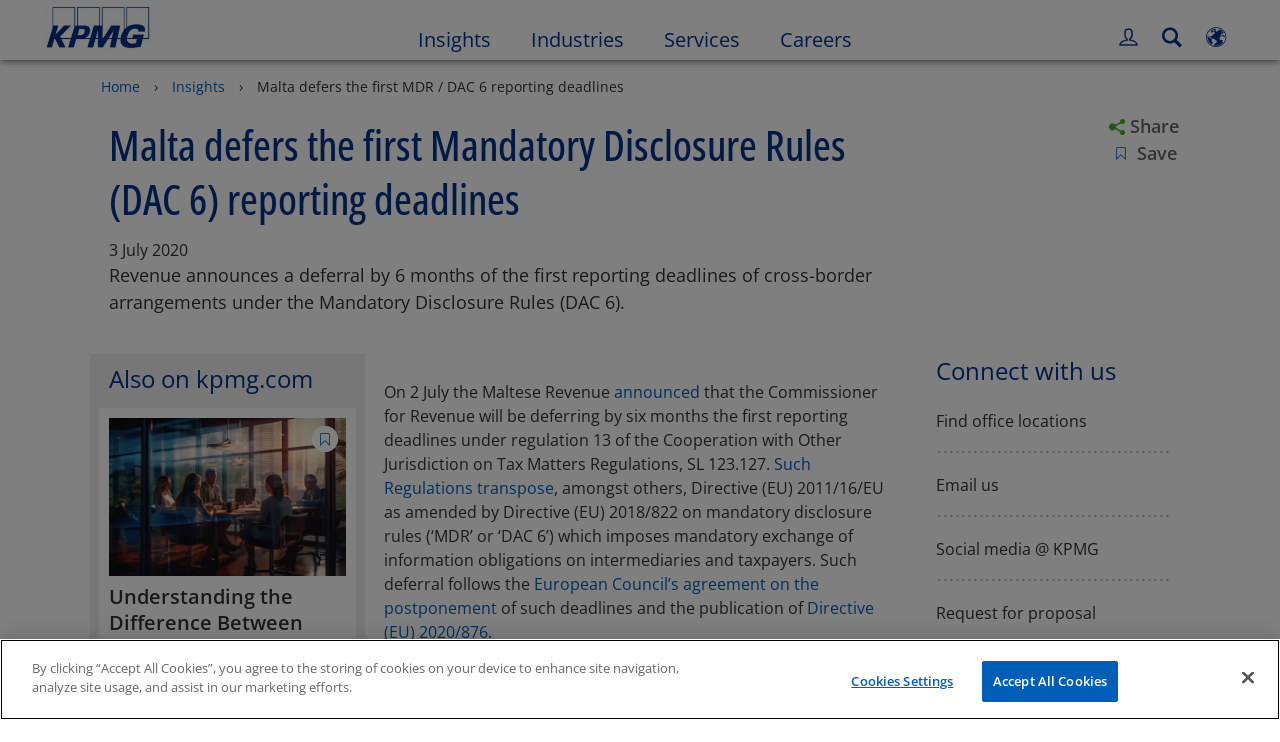

--- FILE ---
content_type: application/javascript
request_url: https://kpmg.com/etc/scripts/oppmodal.183193b4793a674050e3.js
body_size: 48833
content:
"use strict";
(self["webpackChunkee_base_install"] = self["webpackChunkee_base_install"] || []).push([[613],{

/***/ 8081:
/***/ ((__unused_webpack_module, __webpack_exports__, __webpack_require__) => {

/* harmony export */ __webpack_require__.d(__webpack_exports__, {
/* harmony export */   A: () => (/* binding */ plus$2)
/* harmony export */ });
/* harmony import */ var _babel_runtime_helpers_possibleConstructorReturn__WEBPACK_IMPORTED_MODULE_0__ = __webpack_require__(388);
/* harmony import */ var _babel_runtime_helpers_getPrototypeOf__WEBPACK_IMPORTED_MODULE_1__ = __webpack_require__(3954);
/* harmony import */ var _babel_runtime_helpers_get__WEBPACK_IMPORTED_MODULE_2__ = __webpack_require__(991);
/* harmony import */ var _babel_runtime_helpers_inherits__WEBPACK_IMPORTED_MODULE_3__ = __webpack_require__(5501);
/* harmony import */ var _babel_runtime_helpers_wrapNativeSuper__WEBPACK_IMPORTED_MODULE_4__ = __webpack_require__(8614);
/* harmony import */ var _babel_runtime_helpers_classCallCheck__WEBPACK_IMPORTED_MODULE_5__ = __webpack_require__(3029);
/* harmony import */ var _babel_runtime_helpers_createClass__WEBPACK_IMPORTED_MODULE_6__ = __webpack_require__(2901);
/* harmony import */ var _babel_runtime_helpers_defineProperty__WEBPACK_IMPORTED_MODULE_7__ = __webpack_require__(4467);
/* harmony import */ var _babel_runtime_helpers_toConsumableArray__WEBPACK_IMPORTED_MODULE_8__ = __webpack_require__(5458);
/* harmony import */ var _babel_runtime_helpers_typeof__WEBPACK_IMPORTED_MODULE_9__ = __webpack_require__(2284);










function _callSuper(t, o, e) { return o = (0,_babel_runtime_helpers_getPrototypeOf__WEBPACK_IMPORTED_MODULE_1__/* ["default"] */ .A)(o), (0,_babel_runtime_helpers_possibleConstructorReturn__WEBPACK_IMPORTED_MODULE_0__/* ["default"] */ .A)(t, _isNativeReflectConstruct() ? Reflect.construct(o, e || [], (0,_babel_runtime_helpers_getPrototypeOf__WEBPACK_IMPORTED_MODULE_1__/* ["default"] */ .A)(t).constructor) : o.apply(t, e)); }
function _isNativeReflectConstruct() { try { var t = !Boolean.prototype.valueOf.call(Reflect.construct(Boolean, [], function () {})); } catch (t) {} return (_isNativeReflectConstruct = function _isNativeReflectConstruct() { return !!t; })(); }
function _superPropGet(t, o, e, r) { var p = (0,_babel_runtime_helpers_get__WEBPACK_IMPORTED_MODULE_2__/* ["default"] */ .A)((0,_babel_runtime_helpers_getPrototypeOf__WEBPACK_IMPORTED_MODULE_1__/* ["default"] */ .A)(1 & r ? t.prototype : t), o, e); return 2 & r && "function" == typeof p ? function (t) { return p.apply(e, t); } : p; }
function ownKeys(e, r) { var t = Object.keys(e); if (Object.getOwnPropertySymbols) { var o = Object.getOwnPropertySymbols(e); r && (o = o.filter(function (r) { return Object.getOwnPropertyDescriptor(e, r).enumerable; })), t.push.apply(t, o); } return t; }
function _objectSpread(e) { for (var r = 1; r < arguments.length; r++) { var t = null != arguments[r] ? arguments[r] : {}; r % 2 ? ownKeys(Object(t), !0).forEach(function (r) { (0,_babel_runtime_helpers_defineProperty__WEBPACK_IMPORTED_MODULE_7__/* ["default"] */ .A)(e, r, t[r]); }) : Object.getOwnPropertyDescriptors ? Object.defineProperties(e, Object.getOwnPropertyDescriptors(t)) : ownKeys(Object(t)).forEach(function (r) { Object.defineProperty(e, r, Object.getOwnPropertyDescriptor(t, r)); }); } return e; }
function _createForOfIteratorHelper(r, e) { var t = "undefined" != typeof Symbol && r[Symbol.iterator] || r["@@iterator"]; if (!t) { if (Array.isArray(r) || (t = _unsupportedIterableToArray(r)) || e && r && "number" == typeof r.length) { t && (r = t); var _n = 0, F = function F() {}; return { s: F, n: function n() { return _n >= r.length ? { done: !0 } : { done: !1, value: r[_n++] }; }, e: function e(r) { throw r; }, f: F }; } throw new TypeError("Invalid attempt to iterate non-iterable instance.\nIn order to be iterable, non-array objects must have a [Symbol.iterator]() method."); } var o, a = !0, u = !1; return { s: function s() { t = t.call(r); }, n: function n() { var r = t.next(); return a = r.done, r; }, e: function e(r) { u = !0, o = r; }, f: function f() { try { a || null == t["return"] || t["return"](); } finally { if (u) throw o; } } }; }
function _unsupportedIterableToArray(r, a) { if (r) { if ("string" == typeof r) return _arrayLikeToArray(r, a); var t = {}.toString.call(r).slice(8, -1); return "Object" === t && r.constructor && (t = r.constructor.name), "Map" === t || "Set" === t ? Array.from(r) : "Arguments" === t || /^(?:Ui|I)nt(?:8|16|32)(?:Clamped)?Array$/.test(t) ? _arrayLikeToArray(r, a) : void 0; } }
function _arrayLikeToArray(r, a) { (null == a || a > r.length) && (a = r.length); for (var e = 0, n = Array(a); e < a; e++) n[e] = r[e]; return n; }
var libUtils = {
  options: {
    singleTag: /^<([a-z][^\/\0>:\x20\t\r\n\f]*)[\x20\t\r\n\f]*\/?>(?:<\/\1>|)$/i,
    winDoc: window.document,
    winObj: document.defaultView,
    isCamelCase: /[A-Z]+/g,
    regxClass: /\.+/,
    regxId: /\#+/,
    regxHasAlphabets: /[^\-0-9]+/g,
    regxAttributeSelector: /^\[.+=?.*\]$/,
    isColon: /\:/,
    regxHasDigits: /\d+/g
  },
  isNode: function isNode(o) {
    //Returns true if it is a DOM node
    return (typeof Node === "undefined" ? "undefined" : (0,_babel_runtime_helpers_typeof__WEBPACK_IMPORTED_MODULE_9__/* ["default"] */ .A)(Node)) === "object" ? o instanceof Node : o && (0,_babel_runtime_helpers_typeof__WEBPACK_IMPORTED_MODULE_9__/* ["default"] */ .A)(o) === "object" && typeof o.nodeType === "number" && typeof o.nodeName === "string";
  },
  isElement: function isElement(o) {
    //Returns true if it is a DOM element
    return (typeof HTMLElement === "undefined" ? "undefined" : (0,_babel_runtime_helpers_typeof__WEBPACK_IMPORTED_MODULE_9__/* ["default"] */ .A)(HTMLElement)) === "object" ? o instanceof HTMLElement :
    //DOM2
    o && (0,_babel_runtime_helpers_typeof__WEBPACK_IMPORTED_MODULE_9__/* ["default"] */ .A)(o) === "object" && o !== null && o.nodeType === 1 && typeof o.nodeName === "string";
  },
  addEvent: function addEvent(_self, container, event, callback, onlyOnce) {
    _self.prevObj = container;
    var eventName = event && event !== "template.loaded" && event.indexOf(".bs.") === -1 ? event.split('.')[0] : event;
    container.forEach(function (dom) {
      if (!dom.namespace) {
        dom.namespace = {};
      }
      dom.addEventListener(eventName, executeThis, false);
      if (dom.namespace[event]) {
        dom.namespace[event].push(executeThis);
      } else {
        dom.namespace[event] = [executeThis];
      }
      //

      function executeThis(e) {
        var callFunction = true;
        if (onlyOnce) {
          var custAttr = 'custom' + eventName;
          if (dom[custAttr]) {
            dom[custAttr].eventLen = dom[custAttr].eventLen + 1;
          } else {
            dom[custAttr] = {};
            dom[custAttr].eventLen = 1;
            dom[custAttr].fun = callback;
          }
          if (dom[custAttr].eventLen > 1) {
            delete dom[custAttr];
            callFunction = false;
            dom.removeEventListener(eventName, executeThis, false);
          }
        }
        if (callFunction) {
          callback.call(dom, e);
        }
      }
    });
  },
  handleMultiAddEvents: function handleMultiAddEvents(_self, events, domElem, callback, onlyOnce) {
    var _this = this;
    events.forEach(function (event) {
      if (event && onlyOnce) {
        _this.addEvent(_self, domElem, event, callback, onlyOnce);
      } else if (event) {
        _this.addEvent(_self, domElem, event, callback);
      }
    });
  },
  addDelegateEvent: function addDelegateEvent(_self, container, selector, event, callback) {
    var data = arguments.length > 5 && arguments[5] !== undefined ? arguments[5] : false;
    var eventName = event && event !== "template.loaded" ? event.split('.')[0] : event;
    // modify selector to include both the selected element and child elements of the selected element
    var matchSelector = [],
      realTarget,
      filter = '',
      searchRegExp = '',
      replaceWith = '';

    // support for :not operator
    if (selector.indexOf(':not') > -1) {
      filter = selector.substring(selector.indexOf(':') + 1);
      selector = selector.split(':')[0];
      // https://stackoverflow.com/questions/17779744/regular-expression-to-get-a-string-between-parentheses-in-javascript/17780281
      var regExp = /\(([^)]+)\)/;
      filter = regExp.exec(filter)[1];
      if (filter && filter.charAt(filter.length - 1) !== "\"" && filter.charAt(filter.length - 1) !== "'") {
        filter = "\"".concat(filter.replace(/\"/g, "'"), "\"");
      }
      filter = JSON.parse(filter);
    }
    /**
     * input fields - selectors mentioned with :(colon)
     * will be replaced with respective selectors
     */
    if (this.options.isColon.test(selector)) {
      if (selector.indexOf(':button') > -1) {
        searchRegExp = /\:button/gi;
        replaceWith = "button, input[type='button']";
        selector = selector.replace(searchRegExp, replaceWith);
      }
      if (selector.indexOf(':input') > -1) {
        searchRegExp = /\:input/gi;
        replaceWith = "button, input, select, textarea";
        selector = selector.replace(searchRegExp, replaceWith);
      }
      if (selector.indexOf(':checkbox') > -1) {
        searchRegExp = /\:checkbox/gi;
        replaceWith = "[type='checkbox']";
        selector = selector.replace(searchRegExp, replaceWith);
      }
    }
    var _iterator = _createForOfIteratorHelper(selector.split(",")),
      _step;
    try {
      for (_iterator.s(); !(_step = _iterator.n()).done;) {
        var s = _step.value;
        if (s && s.indexOf(':') === -1) {
          matchSelector.push(s);
          matchSelector.push("".concat(s, " *")); // e.g. '#parent *' to match all children
        }
      }
    } catch (err) {
      _iterator.e(err);
    } finally {
      _iterator.f();
    }
    matchSelector = matchSelector.join(",");
    container.forEach(function (c) {
      if (!c.namespace) {
        c.namespace = {};
      }
      c.addEventListener(eventName, executeThis, true);
      if (c.namespace[event]) {
        c.namespace[event].push(executeThis);
      } else {
        c.namespace[event] = [executeThis];
      }
      // keep track of delegate events added to c
      if (!c.delegateSelectors) {
        c.delegateSelectors = [[selector, event, executeThis]];
      } else {
        c.delegateSelectors.push([selector, event, executeThis]);
      }
      function executeThis(e) {
        if (matchSelector.length && e.target && e.target.matches(matchSelector)) {
          // confirm if element is parent element or child element
          if (e.target.matches(selector)) {
            realTarget = e.target;
          } else {
            var tagName = e.target.tagName.toLowerCase();
            // if child element is anchor or button with attached event ignore
            if (['button', 'input'].indexOf(tagName) !== -1 || e.target.namespace && e.target.namespace[event]) {
              return;
            }
            // find which parent the child element belongs to
            var parents = document.querySelectorAll(libUtils.escapeClassnameQueryCSS(selector));
            var _iterator2 = _createForOfIteratorHelper(parents),
              _step2;
            try {
              for (_iterator2.s(); !(_step2 = _iterator2.n()).done;) {
                var p = _step2.value;
                if (p.contains(e.target)) {
                  realTarget = p;
                }
              }
              // confirm child element is not within a more specific delegation parent with a diff namespace
            } catch (err) {
              _iterator2.e(err);
            } finally {
              _iterator2.f();
            }
            var _iterator3 = _createForOfIteratorHelper(c.delegateSelectors.filter(function (obj) {
                return obj[0] !== selector;
              })),
              _step3;
            try {
              for (_iterator3.s(); !(_step3 = _iterator3.n()).done;) {
                var se = _step3.value;
                var results = realTarget.querySelectorAll(libUtils.escapeClassnameQueryCSS(se[0]));
                if (results.length) {
                  var _iterator4 = _createForOfIteratorHelper(results),
                    _step4;
                  try {
                    for (_iterator4.s(); !(_step4 = _iterator4.n()).done;) {
                      var r = _step4.value;
                      if (r.contains(e.target) && se[1] !== event) {
                        return;
                      }
                    }
                  } catch (err) {
                    _iterator4.e(err);
                  } finally {
                    _iterator4.f();
                  }
                }
              }
            } catch (err) {
              _iterator3.e(err);
            } finally {
              _iterator3.f();
            }
          }
          // confirm realTarget isn't included in not filter
          if (filter && e.target.matches(filter)) {
            return;
          }
          // modify event targets to point to element which the event has occured rather than container
          var TARGET_METHODS = ["currentTarget"];
          var eventCopy = new Proxy(e, {
            get: function get(target, prop) {
              if (TARGET_METHODS.indexOf(prop) !== -1) {
                return realTarget;
              } else if (data && prop === "data") {
                return data;
              } else {
                var value = target[prop];
                return typeof value == 'function' ? value.bind(target) : value;
              }
            }
          });
          callback.call(realTarget, eventCopy);
        }
      }
    });
  },
  handleMultiAddDelegateEvents: function handleMultiAddDelegateEvents(_self, events, container, selector, callback, data) {
    var _this2 = this;
    events.forEach(function (event) {
      if (event) {
        _this2.addDelegateEvent(_self, container, selector, event, callback, data);
      }
    });
  },
  removeEvent: function removeEvent(container, event, callback) {
    var eventName = event && event !== "template.loaded" && event.indexOf(".bs.") === -1 ? event.split('.')[0] : event;
    container.forEach(function (dom) {
      if (dom.namespace && dom.namespace[event]) {
        var _iterator5 = _createForOfIteratorHelper(dom.namespace[event]),
          _step5;
        try {
          for (_iterator5.s(); !(_step5 = _iterator5.n()).done;) {
            var _callback = _step5.value;
            dom.removeEventListener(eventName, _callback, false);
            // account for delegate events registered also
            dom.removeEventListener(eventName, _callback, true);
          }
        } catch (err) {
          _iterator5.e(err);
        } finally {
          _iterator5.f();
        }
        delete dom.namespace[event];
      }
    });
  },
  handleMultiRemoveDelegateEvents: function handleMultiRemoveDelegateEvents(events, domElem, selector) {
    var container = domElem;
    if (events) {
      events.forEach(function (event) {
        if (event) {
          var callbacks,
            eventName = event && event !== "template.loaded" && event.indexOf(".bs.") === -1 ? event.split('.')[0] : event;
          container.forEach(function (dom) {
            if (dom.delegateSelectors) {
              callbacks = dom.delegateSelectors.filter(function (ds) {
                return ds[0] === selector && ds[1] === eventName;
              });
              var _iterator6 = _createForOfIteratorHelper(callbacks),
                _step6;
              try {
                var _loop = function _loop() {
                  var callback = _step6.value;
                  dom.removeEventListener(eventName, callback, false);
                  // account for delegate events registered also
                  dom.removeEventListener(eventName, callback, true);
                  // remove from namespace as well
                  if (dom.namespace[event]) dom.namespace[event] = dom.namespace[event].filter(function (fn) {
                    return fn !== callback;
                  });
                };
                for (_iterator6.s(); !(_step6 = _iterator6.n()).done;) {
                  _loop();
                }
              } catch (err) {
                _iterator6.e(err);
              } finally {
                _iterator6.f();
              }
            }
          });
        }
      });
    } else {
      //off with no arguments
      container.forEach(function (dom) {
        if (dom.parentNode) {
          var elClone = dom.cloneNode(true);
          dom.parentNode.replaceChild(elClone, dom);
        }
      });
    }
  },
  handleMultiRemoveEvents: function handleMultiRemoveEvents(events, domElem, callback) {
    var _this3 = this;
    var container = domElem;
    if (events) {
      events.forEach(function (event) {
        if (event) _this3.removeEvent(domElem, event, callback);
      });
    } else {
      //off with no arguments
      container.forEach(function (dom) {
        if (dom.parentNode) {
          var elClone = dom.cloneNode(true);
          dom.parentNode.replaceChild(elClone, dom);
        }
      });
    }
  },
  updateWithParentSelector: function updateWithParentSelector(el, selector) {
    var selectors = [],
      domElem = [],
      patt = /^\>[ (\.|\#)a-zA-Z]+/,
      newSelector = "";
    selector.split(',').forEach(function (item) {
      item = item.trim();
      if (patt.test(item)) {
        newSelector = libUtils.escapeClassnameQueryCSS(":scope " + item);
        domElem.push.apply(domElem, (0,_babel_runtime_helpers_toConsumableArray__WEBPACK_IMPORTED_MODULE_8__/* ["default"] */ .A)(el.querySelectorAll(newSelector)));
      }
    });
    selectors = selector.split(',').filter(function (item) {
      item = item.trim();
      return item && !patt.test(item);
    });
    selector = selectors.join(',');
    var p = new plus$2(selector, el);
    domElem.push.apply(domElem, (0,_babel_runtime_helpers_toConsumableArray__WEBPACK_IMPORTED_MODULE_8__/* ["default"] */ .A)(p._domElem));
    return domElem;
  },
  getChildNodes: function getChildNodes(container, selector) {
    var _this4 = this;
    var domElem = [],
      getChilds = [],
      uniqueDom = [],
      patt = /\>[ (\.|\#)a-zA-Z]+/;
    var hasChildSelector = patt.test(selector);
    container.forEach(function (eachContainer) {
      if (hasChildSelector) {
        var _domElem;
        getChilds = _this4.updateWithParentSelector(eachContainer, selector);
        (_domElem = domElem).push.apply(_domElem, (0,_babel_runtime_helpers_toConsumableArray__WEBPACK_IMPORTED_MODULE_8__/* ["default"] */ .A)(getChilds));
      } else {
        var _domElem2;
        var p = new plus$2(selector, eachContainer);
        (_domElem2 = domElem).push.apply(_domElem2, (0,_babel_runtime_helpers_toConsumableArray__WEBPACK_IMPORTED_MODULE_8__/* ["default"] */ .A)(p._domElem));
      }
    });
    uniqueDom = this.uniqueDom(domElem);
    domElem = uniqueDom;
    return domElem;
  },
  propertyCheck: function propertyCheck(property) {
    if (this.options.isCamelCase.test(property)) {
      var customProperty = [];
      property.split('').forEach(function (itm, index) {
        var customChar = '';
        if (itm === itm.toUpperCase()) {
          customChar = "-".concat(itm.toLowerCase());
          customProperty.push(customChar);
        } else customProperty.push(itm);
        property = customProperty.join('');
      });
    }
    return property;
  },
  scrollToY: function scrollToY(y, duration, element, callback) {
    // cancel if already on target position
    var callBackNotDone = true;
    var htmlElem = document.getElementsByTagName("HTML")[0];
    if (element.nodeName === "BODY" && htmlElem.scrollToY && htmlElem.scrollToY.length > 0) {
      return;
    }
    element.scrollToY = element.scrollToY || [];
    if (callback && typeof callback === 'function') {
      element.scrollToY.push(callback);
    }
    if (element.scrollTop === y) {
      if (element.scrollToY.length > 0) {
        var _callback2 = element.scrollToY.shift();
        if (_callback2 && typeof _callback2 === 'function') {
          _callback2.call();
        }
      }
      return;
    }
    var cosParameter = (element.scrollTop - y) / 2;
    var scrollCount = 0,
      oldTimestamp = null;
    function step(newTimestamp) {
      if (oldTimestamp !== null) {
        // if duration is 0 scrollCount will be Infinity
        scrollCount += Math.PI * (newTimestamp - oldTimestamp) / duration;
        if (scrollCount >= Math.PI) {
          var _callback3 = element.scrollToY.length > 0 ? element.scrollToY.shift() : undefined;
          if (_callback3 && typeof _callback3 === 'function' && callBackNotDone) {
            callBackNotDone = false;
            _callback3.call();
          }
          return element.scrollTop = y;
        }
        element.scrollTop = cosParameter + y + cosParameter * Math.cos(scrollCount);
      }
      oldTimestamp = newTimestamp;
      setTimeout(function () {
        window.requestAnimationFrame(step);
      }, 100);
    }
    window.requestAnimationFrame(step);
  },
  scrollToX: function scrollToX(x, duration, element, callback) {
    element.scrollToX = element.scrollToX || [];
    if (callback && typeof callback === 'function') {
      element.scrollToX.push(callback);
    }
    // cancel if already on target position
    if (element.scrollLeft === x) {
      if (element.scrollToX.length > 0) {
        var _callback4 = element.scrollToX.shift();
        if (_callback4 && typeof _callback4 === 'function') {
          _callback4.call();
        }
      }
      return;
    }
    var cosParameter = (element.scrollLeft - x) / 2;
    var scrollCount = 0,
      oldTimestamp = null;
    function step(newTimestamp) {
      if (oldTimestamp !== null) {
        // if duration is 0 scrollCount will be Infinity
        scrollCount += Math.PI * (newTimestamp - oldTimestamp) / duration;
        if (scrollCount >= Math.PI) {
          var _callback5 = element.scrollToX.length > 0 ? element.scrollToX.shift() : undefined;
          if (_callback5 && typeof _callback5 === 'function') {
            _callback5.call();
          }
          return element.scrollLeft = x;
        }
        element.scrollLeft = cosParameter + x + cosParameter * Math.cos(scrollCount);
      }
      oldTimestamp = newTimestamp;
      setTimeout(function () {
        window.requestAnimationFrame(step);
      }, 100);
    }
    window.requestAnimationFrame(step);
  },
  setTransition: function setTransition(dom, styles, speed, easing, callback) {
    // pop customAnimateDelay to avoid rising towards infinity
    var _thisLibUtils = this;
    if (dom.customAnimateDelay) {
      dom.customAnimateDelay.shift();
      if (dom.customAnimateDelay.length === 0) delete dom.customAnimateDelay;
    }
    if (styles.slide && dom.customSlide && (0,_babel_runtime_helpers_typeof__WEBPACK_IMPORTED_MODULE_9__/* ["default"] */ .A)(dom.customSlide) === 'object') {
      var customSlide = _objectSpread({}, dom.customSlide);
      dom.style.transition = "";
      dom.style.transition = "all ".concat(speed, "ms ").concat(easing);
      setTimeout(function () {
        for (var property in customSlide) {
          var customProperty = _thisLibUtils.propertyCheck(property);
          dom.style[customProperty] = customSlide[property];
        }
      }, 50);
    } else {
      dom.style.transition = "all ".concat(speed, "ms ").concat(easing);
      for (var property in styles) {
        var customProperty = this.propertyCheck(property);
        if (/^[1-9]\d*(\.\d+)?$/.test(styles[property]) === true) {
          styles[property] = this.getUnits(styles[property], property);
        } else if (typeof styles[property] === 'string' && !!styles[property].match(/(\+|\-)\=\d/gi)) {
          styles[property] = this.updateStyle(dom, styles[property], customProperty);
        } else if (typeof styles[property] === 'string' && !!styles[property].match(/^toggle/gi)) {
          //this is for toggle some style
          styles[property] = this.toggleStyle(dom, customProperty);
        }
        if (property === 'scrollTop' || property === 'scrollLeft') {
          var scrollElem = void 0,
            duration = speed,
            desiredPoint = typeof styles[property] === 'string' ? parseInt(styles[property]) : styles[property];
          // Chrome, Firefox, IE and Opera places the overflow at the <html> level, unless else is specified.
          scrollElem = dom.nodeName === 'HTML' ? document.documentElement : dom;
          if (callback && typeof callback === 'function') dom.transitionEnd = [];
          if (property === 'scrollTop') this.scrollToY(desiredPoint, duration, scrollElem, callback);else if (property === 'scrollLeft') this.scrollToX(desiredPoint, duration, scrollElem, callback);
        } else {
          dom.style[customProperty] = styles[property];
        }
      }
    }
  },
  setTransitionEnd: function setTransitionEnd(dom, callback) {
    var htmlElem = document.getElementsByTagName("HTML")[0];
    if (dom.nodeName === "BODY" && htmlElem.transitionEnd && htmlElem.transitionEnd.length > 0) {
      return;
    }
    dom.transitionEnd = dom.transitionEnd || [];
    if (typeof callback === 'function') {
      dom.transitionEnd.push(callback);
    } else {
      dom.transitionEnd.push('no function');
    }
    dom.ontransitionend = function () {
      if (dom.customAnimateDelay) {
        dom.customAnimateDelay.shift();
        if (dom.customAnimateDelay.length === 0) delete dom.customAnimateDelay;
      }
      if (dom.customHide && dom.customHide.length > 0) {
        var toggleVal = dom.customHide[dom.customHide.length - 1];
        dom.customHide.shift();
        dom.style.display = toggleVal;
        clearDomStyles(dom);
      }
      if (dom.customSlide && dom.slideDown) {
        delete dom.slideDown;
        delete dom.customSlide;
        dom.style.opacity = "";
        clearDomStyles(dom);
      } else if (dom.customSlide) {
        delete dom.customSlide;
        dom.style.opacity = "";
      }
      function clearDomStyles(dom) {
        dom.style.marginTop = "";
        dom.style.marginBottom = "";
        dom.style.paddingTop = "";
        dom.style.paddingBottom = "";
        dom.style.overflow = "";
        dom.style.height = "";
        dom.style.transition = "";
      }
      var transitionEndFun;
      if (dom.transitionEnd && dom.transitionEnd.length > 0) {
        transitionEndFun = dom.transitionEnd.shift();
        if (typeof transitionEndFun === 'function') transitionEndFun();
      }
    };
  },
  setTransitionStart: function setTransitionStart(dom, callback) {
    dom.transitionStart = dom.transitionStart || [];
    if (typeof callback === 'function') {
      dom.transitionStart.push(callback);
    } else {
      dom.transitionStart.push('no function');
    }
    if (dom.customShow && dom.customShow.length > 0) {
      var toggleVal = dom.customShow[dom.customShow.length - 1];
      dom.customShow.shift();
      dom.style.display = toggleVal;
    }
    dom.ontransitionstart = function () {
      var transitionStratFun;
      if (dom.transitionStart && dom.transitionStart.length > 0) {
        transitionStratFun = dom.transitionStart.shift();
        if (typeof transitionStratFun === 'function') transitionStratFun();
      }
    };
  },
  setTransitionCancel: function setTransitionCancel(dom, callback) {
    dom.transitionCancel = dom.transitionCancel || [];
    if (typeof callback === 'function') {
      dom.transitionCancel.push(callback);
    } else {
      dom.transitionCancel.push('no function');
    }
    dom.ontransitioncancel = function () {
      var transitionCancelFun;
      if (dom.transitionCancel && dom.transitionCancel.length > 0) {
        transitionCancelFun = dom.transitionCancel.shift();
        if (typeof transitionCancelFun === 'function') transitionCancelFun();
      }
    };
  },
  getDelayedTime: function getDelayedTime(winObj) {
    var delayTime = 0;
    if (winObj._domElem.delayTime) {
      delayTime = winObj._domElem.delayTime;
      this.resetDom(winObj);
      return delayTime;
    }
    return delayTime;
  },
  resetDom: function resetDom(winDom) {
    delete winDom._domElem.delayTime;
    container.forEach(function (dom) {
      if (dom.transitionCancel && dom.transitionCancel.length === 0) delete dom.transitionCancel;
      if (dom.transitionStart && dom.transitionStart.length === 0) delete dom.transitionStart;
      if (dom.transitionEnd && dom.transitionEnd.length === 0) delete dom.transitionEnd;
      if (dom.customShow && dom.customShow.length === 0) delete dom.customShow;
      if (dom.customHide && dom.customHide.length === 0) delete dom.customHide;
      if (dom.customAnimateDelay && dom.customAnimateDelay.length === 0) delete dom.customAnimateDelay;
    });
  },
  getStyle: function getStyle(el, styleProp) {
    var value,
      defaultView = el && el.ownerDocument ? el.ownerDocument.defaultView : "";
    // W3C standard way:
    if (defaultView && defaultView.getComputedStyle) {
      // sanitize property name to css notation (hypen separated words eg. font-Size)
      styleProp = styleProp.replace(/([A-Z])/g, "-$1").toLowerCase();
      return defaultView.getComputedStyle(el, null).getPropertyValue(styleProp);
    } else if (el && el.currentStyle) {
      // IE
      // sanitize property name to camelCase
      styleProp = styleProp.replace(/\-(\w)/g, function (str, letter) {
        return letter.toUpperCase();
      });
      value = el.currentStyle[styleProp];
      // convert other units to pixels on IE
      if (/^\d+(em|pt|%|ex)?$/i.test(value)) {
        return function (value) {
          var oldLeft = el.style.left,
            oldRsLeft = el.runtimeStyle.left;
          el.runtimeStyle.left = el.currentStyle.left;
          el.style.left = value || 0;
          value = "".concat(el.style.pixelLeft, "px");
          el.style.left = oldLeft;
          el.runtimeStyle.left = oldRsLeft;
          return value;
        }(value);
      }
      return value;
    } else if (defaultView === null) {
      return el.style[styleProp]; // temp fix for reading styles of DOMParser elements not inside the window document
    }
  },
  getUnits: function getUnits(val, property) {
    if (property && property.match(/font-weight|fontweight|opacity|z-index|tab-size|order|line-height|lineHeight|grid-row-start|flex-shrink|flex-grow|column-count/gi)) {
      return val;
    } else if (/^[1-9]\d*(\.\d+)?$/.test(val) === true) {
      val = "".concat(val, "px");
    }
    return val;
  },
  updateStyle: function updateStyle(dom, val, property) {
    var oldVal = this.getStyle(dom, property),
      newVal,
      diffVal = val.split('=')[1] ? val.split('=')[1] : 0;
    newVal = !!val.match(/^\+/) ? parseInt(oldVal) + parseInt(diffVal) : parseInt(oldVal) - parseInt(diffVal);
    newVal = this.getUnits(newVal, property);
    return newVal;
  },
  toggleStyle: function toggleStyle(dom, property) {
    var currentVal = this.getStyle(dom, property),
      newVal,
      setTheOldValue,
      toggleName = 'toggle' + property;
    setTheOldValue = dom[toggleName] ? dom[toggleName] : currentVal;
    dom[toggleName] = parseInt(currentVal);
    newVal = parseInt(currentVal) > 0 ? 0 : setTheOldValue;
    newVal = this.getUnits(newVal, property);
    return newVal;
  },
  applyOffset: function applyOffset(dom, offsetVal) {
    var position = this.getStyle(dom, 'position'),
      domOffset = libUtils.getOffset(dom),
      domleft = domOffset.left,
      domMarginTop = domOffset.top;
    if (position === 'absolute') {
      dom.style['top'] = "".concat(offsetVal.top, " px");
      dom.style['left'] = "".concat(offsetVal.left, " px");
    } else {
      if (position !== 'relative') dom.style['position'] = 'relative';
      dom.style['top'] = "".concat(offsetVal.top - domMarginTop, " px");
      dom.style['left'] = "".concat(offsetVal.left - domleft, " px");
    }
  },
  offsetAlreadyAvailable: function offsetAlreadyAvailable(dom, offsetVal) {
    var offsetApplied = false;
    if (dom.custmOffSet) {
      if (dom.custmOffSet.left === offsetVal.left && dom.custmOffSet.top === offsetVal.top) offsetApplied = true;
    } else {
      dom.custmOffSet = offsetVal;
    }
    if (!offsetApplied) {
      this.applyOffset(dom, offsetVal);
      dom.custmOffSet = offsetVal;
    }
  },
  getOffset: function getOffset(el) {
    var box = el.getBoundingClientRect();
    return {
      top: box.top + window.pageYOffset - document.documentElement.clientTop,
      left: box.left + window.pageXOffset - document.documentElement.clientLeft
    };
  },
  replaceWithHelper: function replaceWithHelper(dom, selector, self) {
    var content = selector;
    if ((0,_babel_runtime_helpers_typeof__WEBPACK_IMPORTED_MODULE_9__/* ["default"] */ .A)(selector) === 'object') {
      content = selector._domElem ? selector.get(0).outerHTML : selector.outerHTML;
    }
    dom.insertAdjacentHTML("afterend", content);
    libUtils.removeElement(dom, self);
  },
  wrapWith: function wrapWith(container, selectorContainer) {
    container.forEach(function (dom) {
      selectorContainer.innerHTML = dom.outerHTML;
      dom.outerHTML = selectorContainer.outerHTML;
    });
  },
  wrapAll: function wrapAll(container, wrapper, self) {
    if (container[0] && wrapper) {
      wrapper.innerHTML = "";
      var domOuterHtml = [];
      container.forEach(function (dom) {
        domOuterHtml.push(dom.outerHTML);
      });
      wrapper.innerHTML = domOuterHtml.join("");
      container[0].insertAdjacentHTML("beforebegin", wrapper.outerHTML);
      container.forEach(function (dom) {
        libUtils.removeElement(dom, self);
      });
    }
  },
  wrapInner: function wrapInner(container, wrapper) {
    container.forEach(function (dom) {
      wrapper.innerHTML = dom.innerHTML;
      dom.innerHTML = wrapper.outerHTML;
    });
  },
  filterHelper: function filterHelper(param, selectedVal, container, itsClass, itsId, plusObjDomElem) {
    var _self = this;
    container.forEach(function (dom) {
      plusObjDomElem = _self.getSelectionList(itsId, itsClass, selectedVal, param, dom, plusObjDomElem);
    });
    return plusObjDomElem;
  },
  reverseFilterHelper: function reverseFilterHelper(param, selectedVal, container, itsClass, itsId, itsAttributeSelector) {
    var alternativeArray = [],
      libOptions = this.options;
    container.forEach(function (dom) {
      alternativeArray.push(dom);
      if (itsId && selectedVal && dom.id === selectedVal) {
        if (itsClass) {
          var classValues = param.split('.'),
            tempArray = [],
            hasClassName = false;
          classValues.forEach(function (className) {
            var getClassName = "";
            getClassName = className ? libOptions.regxId.test(className) ? className.split('#')[0] : className : "";
            if (getClassName) {
              tempArray.push(getClassName);
            }
          });
          tempArray.forEach(function (className, i) {
            if (i === 0 && dom.classList.contains(className)) {
              hasClassName = true;
            } else if (dom.classList.contains(className) && hasClassName) {
              hasClassName = true;
            } else {
              hasClassName = false;
            }
          });
          if (hasClassName) {
            alternativeArray.splice(alternativeArray.length - 1, 1);
          }
        } else {
          alternativeArray.splice(alternativeArray.length - 1, 1);
        }
      } else if (!itsId && itsClass && selectedVal.length) {
        var _hasClassName = false;
        selectedVal.forEach(function (className, i) {
          if (i === 0 && dom.classList.contains(className)) {
            _hasClassName = true;
          } else if (dom.classList.contains(className) && _hasClassName) {
            _hasClassName = true;
          } else {
            _hasClassName = false;
          }
        });
        if (_hasClassName) {
          alternativeArray.splice(alternativeArray.length - 1, 1);
        }
      } else if (!itsId && !itsClass && itsAttributeSelector && selectedVal.length) {
        if (dom.matches(selectedVal)) {
          alternativeArray.splice(alternativeArray.length - 1, 1);
        }
      } else if (!itsId && !itsClass && !itsAttributeSelector && dom.nodeName.toLowerCase() === param.trim().toLowerCase()) {
        alternativeArray.splice(alternativeArray.length - 1, 1);
      }
    });
    return alternativeArray;
  },
  hasChilds: function hasChilds(container, selector) {
    var domElem = [];
    selector = libUtils.escapeClassnameQueryCSS(selector);
    container.forEach(function (eachContainer) {
      if (eachContainer.querySelector(selector) !== null) {
        var eachSelector = eachContainer.querySelectorAll(selector);
        if (eachSelector.length > 0) domElem.push(eachContainer);
      }
    });
    return domElem;
  },
  uniqueDom: function uniqueDom(domElement) {
    var uniqueDoms = (0,_babel_runtime_helpers_toConsumableArray__WEBPACK_IMPORTED_MODULE_8__/* ["default"] */ .A)(new Set(domElement));
    return uniqueDoms;
  },
  nextAllHelper: function nextAllHelper(param, selectedVal, container, itsClass, itsId, plusObjDomElem) {
    var _self = this;
    container.forEach(function (dom) {
      var sibling = dom.nextElementSibling;
      while (sibling) {
        if (sibling.nodeType === 1) {
          plusObjDomElem = _self.getSelectionList(itsId, itsClass, selectedVal, param, sibling, plusObjDomElem);
        }
        sibling = sibling.nextElementSibling;
      }
    });
    return plusObjDomElem;
  },
  allParentsHelper: function allParentsHelper(param, selectedVal, container, itsClass, itsId, plusObjDomElem) {
    var _self = this;
    container.forEach(function (dom) {
      var parent = dom.parentElement;
      while (parent) {
        if (parent.nodeType === 1) {
          plusObjDomElem = _self.getSelectionList(itsId, itsClass, selectedVal, param, parent, plusObjDomElem);
        }
        parent = parent.parentElement;
      }
    });
    return plusObjDomElem;
  },
  prevAllHelper: function prevAllHelper(param, selectedVal, container, itsClass, itsId, plusObjDomElem) {
    var _self = this;
    container.forEach(function (dom) {
      var sibling = dom.previousElementSibling;
      while (sibling) {
        if (sibling.nodeType === 1) {
          plusObjDomElem = _self.getSelectionList(itsId, itsClass, selectedVal, param, sibling, plusObjDomElem);
        }
        sibling = sibling.previousElementSibling;
      }
    });
    return plusObjDomElem;
  },
  sibilingAllHelper: function sibilingAllHelper(param, selectedVal, container, itsClass, itsId, plusObjDomElem) {
    var _self = this;
    container.forEach(function (dom) {
      var sibling = dom.parentElement.firstElementChild;
      while (sibling) {
        if (sibling.nodeType === 1 && sibling !== dom) {
          plusObjDomElem = _self.getSelectionList(itsId, itsClass, selectedVal, param, sibling, plusObjDomElem);
        }
        sibling = sibling.nextElementSibling;
      }
    });
    return plusObjDomElem;
  },
  iterateArray: function iterateArray(propValue, prop, query) {
    var aaryLen = propValue.length,
      arryCounter = 0;
    var _iterator7 = _createForOfIteratorHelper(propValue),
      _step7;
    try {
      for (_iterator7.s(); !(_step7 = _iterator7.n()).done;) {
        var value = _step7.value;
        var iterationValue = value;
        if ((0,_babel_runtime_helpers_typeof__WEBPACK_IMPORTED_MODULE_9__/* ["default"] */ .A)(iterationValue) === 'object' && iterationValue.constructor === Object) {
          query = "".concat(this.iterateObject(iterationValue, prop, query, arryCounter));
        } else if (Array.isArray(iterationValue)) {
          query = "".concat(this.iterateArray(iterationValue, prop, query));
        } else query = "".concat(query).concat(prop, "[]=").concat(encodeURIComponent(value));
        arryCounter++;
        if (arryCounter < aaryLen) {
          query = "".concat(query, "&");
        }
      }
    } catch (err) {
      _iterator7.e(err);
    } finally {
      _iterator7.f();
    }
    return query;
  },
  iterateObject: function iterateObject(propValue, prop, query, arryCounter) {
    var objPropLen = Object.keys(propValue).length,
      objPropCounter = 0;
    for (var value in propValue) {
      if (propValue.hasOwnProperty(value)) {
        var iterationValue = propValue[value];
        if ((0,_babel_runtime_helpers_typeof__WEBPACK_IMPORTED_MODULE_9__/* ["default"] */ .A)(iterationValue) === 'object' && iterationValue.constructor === Object) {
          query = "".concat(this.iterateObject(iterationValue, prop, query));
        } else if (Array.isArray(iterationValue)) {
          query = "".concat(this.iterateArray(iterationValue, prop, query));
        } else {
          if (arryCounter >= 0) {
            query = "".concat(query).concat(prop, "[").concat(arryCounter, "][").concat(value, "]=").concat(encodeURIComponent(iterationValue));
            arryCounter = -1;
          } else query = "".concat(query).concat(prop, "[").concat(value, "]=").concat(encodeURIComponent(iterationValue));
        }
        objPropCounter++;
        if (objPropCounter < objPropLen) {
          query = "".concat(query, "&");
        }
      }
    }
    return query;
  },
  getIdName: function getIdName(selector) {
    if (this.options.regxId.test(selector)) {
      var idValue = selector.split('#')[1];
      if (this.options.regxClass.test(idValue)) {
        idValue = idValue.split('.')[0];
      }
      selector = idValue;
    } else {
      selector = "";
    }
    return selector;
  },
  getClassName: function getClassName(selector) {
    if (this.options.regxClass.test(selector)) {
      var classValues = selector.split('.'),
        tempArray = [],
        skipFirstSplit = false;
      if (!/^\./.test(selector)) {
        //if selector has mutiple class in a string, and the first split value is not a class name
        skipFirstSplit = true;
      }
      classValues.forEach(function (className, i) {
        if (i === 0 && !skipFirstSplit && className) {
          tempArray.push(className);
        } else if (i > 0 && className) {
          tempArray.push(className);
        }
      });
      selector = tempArray;
    } else {
      selector = "";
    }
    return selector;
  },
  getSelectionList: function getSelectionList(itsId, itsClass, selectedVal, param, dom, plusObjDomArray) {
    var libOptions = this.options;
    if (itsId && selectedVal && dom.id === selectedVal) {
      if (itsClass) {
        var classValues = param.split('.'),
          tempArray = [],
          hasClassName = false;
        classValues.forEach(function (className) {
          var getClassName = "";
          getClassName = className ? libOptions.regxId.test(className) ? className.split('#')[0] : className : "";
          if (getClassName) {
            tempArray.push(getClassName);
          }
        });
        tempArray.forEach(function (className, i) {
          if (i === 0 && dom.classList.contains(className)) {
            hasClassName = true;
          } else if (dom.classList.contains(className) && hasClassName) {
            hasClassName = true;
          } else {
            hasClassName = false;
          }
        });
        if (hasClassName) {
          plusObjDomArray.push(dom);
        }
      } else {
        plusObjDomArray.push(dom);
      }
    } else if (!itsId && itsClass && selectedVal.length) {
      var _hasClassName2 = false;
      selectedVal.forEach(function (className, i) {
        if (i === 0 && dom.classList.contains(className)) {
          _hasClassName2 = true;
        } else if (dom.classList.contains(className) && _hasClassName2) {
          _hasClassName2 = true;
        } else {
          _hasClassName2 = false;
        }
      });
      if (_hasClassName2) {
        plusObjDomArray.push(dom);
      }
    } else if (!itsId && !itsClass && dom.nodeName.toLowerCase() === param.trim().toLowerCase()) {
      plusObjDomArray.push(dom);
    } else if (!itsId && !itsClass && libUtils.isSelectorValid(param)) {
      if (dom.matches(param)) {
        plusObjDomArray.push(dom);
      }
    } else {
      var isNotFilter = false;
      var includeDom = false;
      var reset = true;
      var filterArray = param.split("(").map(function (item) {
        return item.replace(/\)/g, "");
      }).map(function (item) {
        var itemArray = item.split(",");
        return itemArray.map(function (item_1) {
          if (itemArray.length > 1) {
            return "|".concat(item_1.trim());
          } else {
            return item_1;
          }
        });
      }).flat().filter(Boolean).map(function (item) {
        if (item.indexOf(":") > 0) {
          item = item.split(":").map(function (item_1, index) {
            if (index) {
              return ":".concat(item_1.trim());
            } else {
              return item_1;
            }
          });
        }
        return item;
      }).flat().filter(Boolean).map(function (item) {
        return item.split("[");
      }).flat().filter(Boolean).map(function (item) {
        if (item.includes("]")) {
          item = "[".concat(item);
        }
        return item;
      }).filter(function (item) {
        return item.trim();
      });
      if (filterArray.includes(':not')) {
        isNotFilter = true;
        filterArray = filterArray.filter(function (item) {
          return item !== ':not';
        });
      }
      var _iterator8 = _createForOfIteratorHelper(filterArray),
        _step8;
      try {
        for (_iterator8.s(); !(_step8 = _iterator8.n()).done;) {
          var filter = _step8.value;
          if (filter === '|') {
            reset = false;
          } else {
            if (filter.includes('[') && filter.includes(']')) {
              filter = filter.replace(/[\[\]\"\']/g, "");
              if (filter.includes('=')) {
                var attrArray = filter.split('=');
                if (isNotFilter) {
                  if (dom.hasAttribute(attrArray[0]) && dom.getAttribute(attrArray[0]) === attrArray[1]) {
                    includeDom = false;
                    break;
                  } else {
                    includeDom = true;
                  }
                } else {
                  if (dom.hasAttribute(attrArray[0]) && dom.getAttribute(attrArray[0]) === attrArray[1]) {
                    includeDom = true;
                  } else if (reset) {
                    includeDom = false;
                    break;
                  }
                }
              } else {
                if (isNotFilter) {
                  if (dom.hasAttribute(filter)) {
                    includeDom = false;
                    break;
                  } else {
                    includeDom = true;
                  }
                } else {
                  if (dom.hasAttribute(filter)) {
                    includeDom = true;
                  } else if (reset) {
                    includeDom = false;
                    break;
                  }
                }
              }
            } else if (filter.includes(':')) {
              if (isNotFilter) {
                if (filter.includes(':visible') && dom.clientHeight > 0) {
                  includeDom = false;
                  break;
                } else if (filter.includes(':hidden') && dom.clientHeight === 0) {
                  includeDom = false;
                  break;
                } else if (filter.includes(':enabled') && !dom.hasAttribute('disabled')) {
                  includeDom = false;
                  break;
                } else if (filter.includes(':disabled') && dom.hasAttribute('disabled')) {
                  includeDom = false;
                  break;
                } else {
                  includeDom = true;
                }
              } else {
                if (filter.includes(':visible') && dom.clientHeight > 0) {
                  includeDom = true;
                } else if (filter.includes(':hidden') && dom.clientHeight === 0) {
                  includeDom = true;
                } else if (filter.includes(':enabled') && !dom.hasAttribute('disabled')) {
                  includeDom = true;
                } else if (filter.includes(':disabled') && dom.hasAttribute('disabled')) {
                  includeDom = true;
                } else if (reset) {
                  includeDom = false;
                  break;
                }
              }
            } else {
              if (isNotFilter) {
                if (dom.tagName.toLowerCase() === filter.toLowerCase()) {
                  includeDom = false;
                  break;
                } else {
                  includeDom = true;
                }
              } else {
                if (dom.tagName.toLowerCase() === filter.toLowerCase()) {
                  includeDom = true;
                } else if (reset) {
                  includeDom = false;
                  break;
                }
              }
            }
            reset = true;
          }
        }
      } catch (err) {
        _iterator8.e(err);
      } finally {
        _iterator8.f();
      }
      if (includeDom) {
        plusObjDomArray.push(dom);
      }
    }
    return plusObjDomArray;
  },
  isSelectorValid: function isSelectorValid(selector) {
    var queryCheck = function queryCheck(s) {
      return document.createDocumentFragment().querySelector(s);
    };
    try {
      queryCheck(selector);
    } catch (_unused) {
      return false;
    }
    return true;
  },
  isItDataObject: function isItDataObject(obj) {
    if (obj && typeof obj === 'string' && (!!obj.match(/^{/g) || !!obj.match(/^\[/) || !!obj.match(/^true$|^false$/))) {
      if (!!obj.match(/^{\\/) || !!obj.match(/^\[\\/) || !!obj.match(/^\[/)) {
        obj = obj;
      } else {
        obj = JSON.parse(obj);
      }
    } else if (typeof obj === 'undefined') {
      obj = "";
    }
    return obj;
  },
  hyphenCheck: function hyphenCheck(dataName) {
    var dataNameArry = dataName.split('-');
    if (dataNameArry.length > 1) {
      var temp = [],
        updatedName = '';
      dataNameArry.forEach(function (name, i) {
        updatedName = '';
        updatedName = i > 0 ? name.charAt(0).toUpperCase() + name.substring(1) : name;
        temp.push(updatedName);
      });
      dataName = temp.join('');
    }
    return dataName;
  },
  escapeClassnameQueryCSS: function escapeClassnameQueryCSS(selector) {
    var escapeSingleQuery = function escapeSingleQuery(selector) {
      var newSelector = selector.split('.');
      // check whether className is located at 0th index or 1st index based on first char of selector
      var i = selector.charAt(0) === '.' ? 0 : 1;
      for (i; i < newSelector.length; i++) {
        // if first char of classname is not alphabetic
        if (newSelector[i].length && !newSelector[i].charAt(0).match(/[a-zA-Z]/)) {
          // escape non-alphabetic first char to its hexidecimal unicode equivalent
          newSelector[i] = "\\".concat(newSelector[i].charCodeAt(0).toString(16), " ").concat(newSelector[i].slice(1));
        }
      }
      newSelector = newSelector.join('.');
      // test if valid selector otherwise fallback to using CSS.escape or contains backslash
      if (!libUtils.isSelectorValid(newSelector)) {
        newSelector = "".concat(selector.charAt(0)).concat(CSS.escape(selector.replace(/\\/g, '').slice(1)));
      }
      return newSelector;
    };
    return selector.split(',').map(function (s) {
      return escapeSingleQuery(s);
    }).join(',');
  },
  resolveRemovedElementReferences: function resolveRemovedElementReferences(removedEl, addedEl, self) {
    var _iterator9 = _createForOfIteratorHelper(self.constructor._plusInstances),
      _step9;
    try {
      for (_iterator9.s(); !(_step9 = _iterator9.n()).done;) {
        var plusObj = _step9.value;
        // skip plusObj of (self) to avoid chaining complications
        if (plusObj === self) {
          continue;
        }
        if (typeof plusObj._domElem.indexOf !== 'function') {
          plusObj._domElem = [].slice.call(plusObj._domElem); // convert to array
        }
        var removedElIdx = plusObj._domElem.indexOf(removedEl);
        if (removedElIdx !== -1) {
          if (addedEl) {
            plusObj._domElem[removedElIdx] = addedEl;
          } else {
            plusObj._domElem.splice(removedElIdx, 1);
            plusObj.length -= 1;
          }
        }
      }
    } catch (err) {
      _iterator9.e(err);
    } finally {
      _iterator9.f();
    }
  },
  removeElement: function removeElement(el, self) {
    el.remove();
    // libUtils.resolveRemovedElementReferences(el, false, self); // revised, not needed for now
  },
  insertElementAndRemoveOriginal: function insertElementAndRemoveOriginal(container, position, el, self) {
    var newDom = container.insertAdjacentHTML(position, el.outerHTML);
    el.remove();
    libUtils.resolveRemovedElementReferences(el, newDom, self);
  }
};
var Effects = /*#__PURE__*/function () {
  function Effects() {
    (0,_babel_runtime_helpers_classCallCheck__WEBPACK_IMPORTED_MODULE_5__/* ["default"] */ .A)(this, Effects);
  }
  return (0,_babel_runtime_helpers_createClass__WEBPACK_IMPORTED_MODULE_6__/* ["default"] */ .A)(Effects, [{
    key: "hide",
    value: function hide() {
      var _this5 = this;
      var container = this._domElem;
      this._domElem = [];
      container.forEach(function (dom) {
        delete dom.customShow; // fix flickering bug
        dom.customHide = [];
        dom.customHide.push('none');
        _this5._domElem.push(dom);
      });
      // if invoked without parameters, matched elements will be hidden immediately, with no animation.
      if (arguments.length === 0) this.css('display', 'none');else this.fadeOut.apply(this, arguments);
      return this;
    }
  }, {
    key: "show",
    value: function show() {
      var _this6 = this;
      var container = this._domElem;
      this._domElem = [];
      container.forEach(function (dom) {
        delete dom.customHide; // fix flickering bug
        dom.customShow = [];
        dom.customShow.push('block');
        _this6._domElem.push(dom);
      });
      if (arguments.length === 0) {
        container.forEach(function (dom) {
          if (dom.style.display === "none") {
            dom.style.display = "";
          }
          if (window.getComputedStyle(dom).display === 'none') {
            dom.style.display = "block";
          }
        });
      } else this.fadeIn.apply(this, arguments);
      return this;
    }
  }, {
    key: "toggle",
    value: function toggle() {
      var _this7 = this;
      var container = this._domElem;
      var isVisible = false;
      this._domElem = [];
      container.forEach(function (dom) {
        if (window.getComputedStyle(dom).display === 'none') {
          dom.customShow = [];
          dom.customShow.push('block');
        } else {
          isVisible = true;
          dom.customHide = [];
          dom.customHide.push('none');
        }
        _this7._domElem.push(dom);
      });
      if (isVisible) this.fadeOut.apply(this, arguments);else this.fadeIn.apply(this, arguments);
    }
  }, {
    key: "fadeIn",
    value: function fadeIn() {
      var _this8 = this;
      for (var _len = arguments.length, args = new Array(_len), _key = 0; _key < _len; _key++) {
        args[_key] = arguments[_key];
      }
      var container = this._domElem,
        style = {};
      this._domElem = [];
      container.forEach(function (dom) {
        dom.style.opacity = window.getComputedStyle(dom).opacity || 0;
        dom.style.display = window.getComputedStyle(dom).display || "block";
        _this8._domElem.push(dom);
      });
      style.opacity = 1;
      args.unshift(style);
      var delayTime = libUtils.getDelayedTime(this);
      if (delayTime > 0) {
        setTimeout(function () {
          _this8.executeAnimate.apply(_this8, [_this8._domElem].concat(args));
        }, delayTime);
      } else this.executeAnimate.apply(this, [this._domElem].concat(args));
    }
  }, {
    key: "fadeOut",
    value: function fadeOut() {
      var _this9 = this;
      for (var _len2 = arguments.length, args = new Array(_len2), _key2 = 0; _key2 < _len2; _key2++) {
        args[_key2] = arguments[_key2];
      }
      var container = this._domElem,
        style = {};
      this._domElem = [];
      container.forEach(function (dom) {
        dom.style.opacity = window.getComputedStyle(dom).opacity || 1;
        _this9._domElem.push(dom);
      });
      style.opacity = 0;
      args.unshift(style);
      var delayTime = libUtils.getDelayedTime(this);
      if (delayTime > 0) {
        setTimeout(function () {
          _this9.executeAnimate.apply(_this9, [_this9._domElem].concat(args));
        }, delayTime);
      } else this.executeAnimate.apply(this, [this._domElem].concat(args));
    }
  }, {
    key: "fadeToggle",
    value: function fadeToggle() {
      var _this0 = this;
      for (var _len3 = arguments.length, args = new Array(_len3), _key3 = 0; _key3 < _len3; _key3++) {
        args[_key3] = arguments[_key3];
      }
      var container = this._domElem,
        style = {};
      var domOpacity;
      this._domElem = [];
      container.forEach(function (dom) {
        dom.style.opacity = window.getComputedStyle(dom).opacity || 1;
        domOpacity = dom.style.opacity ? dom.style.opacity : 1;
        _this0._domElem.push(dom);
      });
      if (domOpacity < 1) style.opacity = 1;else style.opacity = 0;
      args.unshift(style);
      var delayTime = libUtils.getDelayedTime(this);
      if (delayTime > 0) {
        setTimeout(function () {
          _this0.executeAnimate.apply(_this0, [_this0._domElem].concat(args));
        }, delayTime);
      } else this.executeAnimate.apply(this, [this._domElem].concat(args));
    }
  }, {
    key: "fadeTo",
    value: function fadeTo() {
      var _this1 = this;
      for (var _len4 = arguments.length, args = new Array(_len4), _key4 = 0; _key4 < _len4; _key4++) {
        args[_key4] = arguments[_key4];
      }
      var container = this._domElem,
        style = {};
      this._domElem = [];
      container.forEach(function (dom) {
        dom.style.opacity = window.getComputedStyle(dom).opacity || 0;
        _this1._domElem.push(dom);
      });
      if (args[1] && !isNaN(parseFloat(args[1]))) {
        style.opacity = parseFloat(args[1]);
        args.splice(1, 1);
        args.unshift(style);
        var delayTime = libUtils.getDelayedTime(this);
        if (delayTime > 0) {
          setTimeout(function () {
            _this1.executeAnimate.apply(_this1, [_this1._domElem].concat(args));
          }, delayTime);
        } else this.executeAnimate.apply(this, [this._domElem].concat(args));
      } else return false;
    }
  }, {
    key: "slideUp",
    value: function slideUp() {
      var _this10 = this;
      for (var _len5 = arguments.length, args = new Array(_len5), _key5 = 0; _key5 < _len5; _key5++) {
        args[_key5] = arguments[_key5];
      }
      var container = this._domElem,
        style = {};
      var targetDom = [],
        utility = libUtils;
      this.finish();
      container.forEach(function (dom) {
        delete dom.slideDown;
        delete dom.customShow;
        dom.customHide = [];
        dom.customHide.push('none');
        if (dom.clientHeight > 0) {
          //customSlide object - these are the values - to slide to
          dom.customSlide = {};
          dom.customSlide['opacity'] = '0';
          dom.customSlide['height'] = '0px';
          dom.customSlide['margin-top'] = utility.getStyle(dom, 'margin-top') || '0px';
          dom.customSlide['margin-bottom'] = utility.getStyle(dom, 'margin-bottom') || '0px';
          dom.customSlide['padding-top'] = utility.getStyle(dom, 'padding-top') || '0px';
          dom.customSlide['padding-bottom'] = utility.getStyle(dom, 'padding-bottom') || '0px';

          /**Keep the originals slide values for toggle feature */
          if (!dom.customSlideOriginal) {
            dom.customSlideOriginal = {};
          }
          dom.customSlideOriginal['opacity'] = '1';
          dom.customSlideOriginal['height'] = utility.getStyle(dom, 'height') || '0px';
          dom.customSlideOriginal['margin-top'] = utility.getStyle(dom, 'margin-top') || '0px';
          dom.customSlideOriginal['margin-bottom'] = utility.getStyle(dom, 'margin-bottom') || '0px';
          dom.customSlideOriginal['padding-top'] = utility.getStyle(dom, 'padding-top') || '0px';
          dom.customSlideOriginal['padding-bottom'] = utility.getStyle(dom, 'padding-bottom') || '0px';
          //set the current dom with original values - to slide from
          dom.style['opacity'] = dom.customSlideOriginal['opacity'];
          dom.style['height'] = dom.customSlideOriginal['height'];
          dom.style['margin-top'] = dom.customSlideOriginal['margin-top'];
          dom.style['margin-bottom'] = dom.customSlideOriginal['margin-bottom'];
          dom.style['padding-top'] = dom.customSlideOriginal['padding-top'];
          dom.style['padding-bottom'] = dom.customSlideOriginal['padding-bottom'];
          //
          targetDom.push(dom);
        }
      });
      style.slide = true;
      args.unshift(style);
      var delayTime = libUtils.getDelayedTime(this);
      if (targetDom.length > 0 && delayTime > 0) {
        setTimeout(function () {
          _this10.executeAnimate.apply(_this10, [container].concat(args));
        }, delayTime);
      } else if (targetDom.length > 0) {
        setTimeout(function () {
          _this10.executeAnimate.apply(_this10, [container].concat(args));
        }, 50);
      }
      return this;
    }
  }, {
    key: "slideDown",
    value: function slideDown() {
      var _this11 = this;
      for (var _len6 = arguments.length, args = new Array(_len6), _key6 = 0; _key6 < _len6; _key6++) {
        args[_key6] = arguments[_key6];
      }
      var container = this._domElem,
        style = {};
      var targetDom = [],
        utility = libUtils;
      this.finish();
      container.forEach(function (dom) {
        delete dom.customHide; // fix for unintended hiding after show
        dom.slideDown = true;
        dom.customShow = [];
        dom.customShow.push('block');
        if (dom.clientHeight === 0) {
          dom.customSlide = {};
          if (dom.customSlideOriginal) {
            //these values are - to slide to
            dom.customSlide = _objectSpread({}, dom.customSlideOriginal);
          } else {
            //if originals are not available, create originals from css dom
            dom.customSlideOriginal = {};
            dom.customSlideOriginal['opacity'] = "1";
            dom.customSlideOriginal['height'] = utility.getStyle(dom, 'height') || 0;
            dom.customSlideOriginal['margin-top'] = utility.getStyle(dom, 'margin-top') || 0;
            dom.customSlideOriginal['margin-bottom'] = utility.getStyle(dom, 'margin-bottom') || 0;
            dom.customSlideOriginal['padding-top'] = utility.getStyle(dom, 'padding-top') || 0;
            dom.customSlideOriginal['padding-bottom'] = utility.getStyle(dom, 'padding-bottom') || 0;
            //then assign values - to slide to
            dom.customSlide = _objectSpread({}, dom.customSlideOriginal);
          }
          //set dom with values - to slide from
          dom.style['opacity'] = '0';
          dom.style['height'] = '0px';
          dom.style['margin-top'] = '0px';
          dom.style['margin-bottom'] = '0px';
          dom.style['padding-top'] = '0px';
          dom.style['padding-bottom'] = '0px';
          targetDom.push(dom);
        }
      });
      style.slide = true;
      args.unshift(style);
      var delayTime = libUtils.getDelayedTime(this);
      if (targetDom.length > 0 && delayTime > 0) {
        setTimeout(function () {
          _this11.executeAnimate.apply(_this11, [container].concat(args));
        }, delayTime);
      } else if (targetDom.length > 0) {
        setTimeout(function () {
          _this11.executeAnimate.apply(_this11, [container].concat(args));
        }, 50);
      }
      return this;
    }
  }, {
    key: "slideToggle",
    value: function slideToggle() {
      var container = this._domElem;
      var notVisible = false;
      container.forEach(function (dom) {
        if (dom.clientHeight === 0) notVisible = true;
      });
      if (notVisible) this.slideDown.apply(this, arguments);else this.slideUp.apply(this, arguments);
    }
  }, {
    key: "stop",
    value: function stop() {
      var container = this._domElem;
      container.forEach(function (dom) {
        if (window.getComputedStyle(dom).transition !== "") dom.style.transition = "";
      });
      return this;
    }
  }, {
    key: "finish",
    value: function finish() {
      var _this12 = this;
      var container = this._domElem;
      this._domElem = [];
      container.forEach(function (dom) {
        dom.style.transition = "";
        _this12._domElem.push(dom);
      });
      return this;
    }
  }, {
    key: "delay",
    value: function delay(speed) {
      if (typeof speed === 'string') {
        if (speed.toLowerCase() === 'slow') speed = 600;else if (speed.toLowerCase() === 'fast') speed = 200;
      } else if (speed === undefined) speed = 400;
      this._domElem.delayTime = speed;
      return this;
    }
  }, {
    key: "animate",
    value: function animate() {
      var delayTime = libUtils.getDelayedTime(this);
      for (var _len7 = arguments.length, args = new Array(_len7), _key7 = 0; _key7 < _len7; _key7++) {
        args[_key7] = arguments[_key7];
      }
      if (delayTime > 0) setTimeout.apply(void 0, [this.executeAnimate, delayTime, this._domElem].concat(args));else this.executeAnimate.apply(this, [this._domElem].concat(args));
    }
  }, {
    key: "executeAnimate",
    value: function executeAnimate(domElem) {
      for (var _len8 = arguments.length, args = new Array(_len8 > 1 ? _len8 - 1 : 0), _key8 = 1; _key8 < _len8; _key8++) {
        args[_key8 - 1] = arguments[_key8];
      }
      var styles = args[0],
        options = {},
        speed = 400,
        easing = 'ease',
        callback,
        complete,
        start,
        failed;
      var container = domElem;
      //{styles},{options} - options have functions also.
      //TODO: need to add update options with functions :- step, progress, queue, specialEasing
      if ((0,_babel_runtime_helpers_typeof__WEBPACK_IMPORTED_MODULE_9__/* ["default"] */ .A)(args[1]) === 'object') {
        options = args[1];
        for (var option in options) {
          if (option === 'duration') {
            if (typeof options[option] === 'string') {
              if (options[option].toLowerCase() === 'slow') speed = 600;else if (options[option].toLowerCase() === 'fast') speed = 200;
            } else speed = options[option];
          } else if (option === 'easing') easing = options[option].toLowerCase().indexOf('swing') > -1 ? 'ease' : options[option].toLowerCase();else if (option === 'complete' || option === 'done') complete = options[option];else if (option === 'start') start = options[option];else if (option === 'fail' || option === 'always') failed = options[option];
        }
        container.forEach(function (dom) {
          if (start) libUtils.setTransitionStart(dom, start);
          if (complete) libUtils.setTransitionEnd(dom, complete);
          if (failed) libUtils.setTransitionCancel(dom, failed);
          if (dom.customAnimateDelay) {
            dom.customAnimateDelay.push(speed);
            var delayTime = dom.customAnimateDelay.reduce(function (total, currentVal) {
              return total + currentVal;
            });
            setTimeout(function () {
              libUtils.setTransition(dom, styles, speed, easing);
            }, delayTime);
          } else {
            dom.customAnimateDelay = [];
            dom.customAnimateDelay.push(speed);
            libUtils.setTransition(dom, styles, speed, easing);
          }
        });
      } else {
        //{styles},speed,easing,callback

        args.forEach(function (arg) {
          if (arg && (0,_babel_runtime_helpers_typeof__WEBPACK_IMPORTED_MODULE_9__/* ["default"] */ .A)(arg) === 'object') {
            styles = arg;
          } else if (arg && typeof arg === 'string') {
            if (arg.toLowerCase() === 'slow') {
              speed = 600;
            } else if (arg.toLowerCase() === 'fast') {
              speed = 200;
            } else {
              easing = arg.toLowerCase().indexOf('swing') > -1 ? 'ease' : arg.toLowerCase();
            }
          } else if (!isNaN(arg)) {
            speed = parseInt(arg);
          } else if (typeof arg === 'function') {
            callback = arg;
          }
        });
        container.forEach(function (dom) {
          if (dom.customShow && dom.customShow.length > 0) libUtils.setTransitionStart(dom);
          if (dom.customAnimateDelay) {
            dom.customAnimateDelay.push(speed);
            var delayTime = dom.customAnimateDelay.reduce(function (total, currentVal) {
              return total + currentVal;
            });
            setTimeout(function () {
              libUtils.setTransition(dom, styles, speed, easing, callback);
            }, delayTime);
          } else {
            dom.customAnimateDelay = [];
            dom.customAnimateDelay.push(speed);
            libUtils.setTransition(dom, styles, speed, easing, callback);
          }
          if (!styles.hasOwnProperty('scrollTop') && !styles.hasOwnProperty('scrollLeft')) libUtils.setTransitionEnd(dom, callback);
        });
      }
    }
  }]);
}();
var Events = /*#__PURE__*/function () {
  function Events() {
    (0,_babel_runtime_helpers_classCallCheck__WEBPACK_IMPORTED_MODULE_5__/* ["default"] */ .A)(this, Events);
  }
  return (0,_babel_runtime_helpers_createClass__WEBPACK_IMPORTED_MODULE_6__/* ["default"] */ .A)(Events, [{
    key: "ready",
    value: function ready(callback) {
      if (document.readyState != "loading") callback();else document.addEventListener("DOMContentLoaded", callback);
    }
  }, {
    key: "click",
    value: function click(callback) {
      if (callback) libUtils.addEvent(this, this._domElem, "click", callback);else this.trigger("click");
      return this;
    }
  }, {
    key: "dblclick",
    value: function dblclick(callback) {
      if (callback) libUtils.addEvent(this, this._domElem, "dblclick", callback);else this.trigger("dblclick");
      return this;
    }
  }, {
    key: "mouseenter",
    value: function mouseenter(callback) {
      if (callback) libUtils.addEvent(this, this._domElem, "mouseenter", callback);else this.trigger("mouseenter");
      return this;
    }
  }, {
    key: "mouseleave",
    value: function mouseleave(callback) {
      if (callback) libUtils.addEvent(this, this._domElem, "mouseleave", callback);else this.trigger("mouseleave");
      return this;
    }
  }, {
    key: "mousedown",
    value: function mousedown(callback) {
      if (callback) libUtils.addEvent(this, this._domElem, "mousedown", callback);else this.trigger("mousedown");
      return this;
    }
  }, {
    key: "mouseup",
    value: function mouseup(callback) {
      if (callback) libUtils.addEvent(this, this._domElem, "mouseup", callback);else this.trigger("mouseup");
      return this;
    }
  }, {
    key: "mousemove",
    value: function mousemove(callback) {
      if (callback) libUtils.addEvent(this, this._domElem, "mousemove", callback);else this.trigger("mousemove");
      return this;
    }
  }, {
    key: "mouseover",
    value: function mouseover(callback) {
      if (callback) libUtils.addEvent(this, this._domElem, "mouseover", callback);else this.trigger("mouseover");
      return this;
    }
  }, {
    key: "mouseout",
    value: function mouseout(callback) {
      if (callback) libUtils.addEvent(this, this._domElem, "mouseout", callback);else this.trigger("mouseout");
      return this;
    }
  }, {
    key: "hover",
    value: function hover(callback1, callback2) {
      var _this13 = this;
      var container = this._domElem;
      container.forEach(function (dom) {
        _this13.init(dom);
        dom.addEventListener("mouseenter", callback1);
        if (callback2) dom.addEventListener("mouseleave", callback2);
      });
      return this;
    }
  }, {
    key: "focus",
    value: function focus(callback) {
      if (callback) libUtils.addEvent(this, this._domElem, "focus", callback);else {
        var _container = this._domElem;
        _container.forEach(function (dom) {
          dom.focus();
        });
      }
      return this;
    }
  }, {
    key: "focusin",
    value: function focusin(callback) {
      if (callback) libUtils.addEvent(this, this._domElem, "focusin", callback);else this.trigger("focusin");
      return this;
    }
  }, {
    key: "focusout",
    value: function focusout(callback) {
      if (callback) libUtils.addEvent(this, this._domElem, "focusout", callback);else this.trigger("focusout");
      return this;
    }
  }, {
    key: "blur",
    value: function blur(callback) {
      if (callback) libUtils.addEvent(this, this._domElem, "blur", callback);else this.trigger("blur");
      return this;
    }
  }, {
    key: "change",
    value: function change(callback) {
      if (callback) libUtils.addEvent(this, this._domElem, "change", callback);else this.trigger("change");
      return this;
    }
  }, {
    key: "keydown",
    value: function keydown(callback) {
      if (callback) libUtils.addEvent(this, this._domElem, "keydown", callback);else this.trigger("keydown");
      return this;
    }
  }, {
    key: "keypress",
    value: function keypress(callback) {
      if (callback) libUtils.addEvent(this, this._domElem, "keypress", callback);else this.trigger("keypress");
      return this;
    }
  }, {
    key: "keyup",
    value: function keyup(callback) {
      if (callback) libUtils.addEvent(this, this._domElem, "keyup", callback);else this.trigger("keyup");
      return this;
    }
  }, {
    key: "load",
    value: function load(callback) {
      if (callback) libUtils.addEvent(this, this._domElem, "load", callback);else this.trigger("load");
      return this;
    }
  }, {
    key: "resize",
    value: function resize(callback) {
      if (callback) libUtils.addEvent(this, this._domElem, "resize", callback);else this._domElem[0].dispatchEvent(new Event('resize'));
      return this;
    }
  }, {
    key: "scroll",
    value: function scroll(callback) {
      if (callback) libUtils.addEvent(this, this._domElem, "scroll", callback);else this.trigger("scroll");
      return this;
    }
  }, {
    key: "select",
    value: function select(callback) {
      if (callback) libUtils.addEvent(this, this._domElem, "select", callback);else this.trigger("select");
      return this;
    }
  }, {
    key: "submit",
    value: function submit(callback) {
      if (callback) libUtils.addEvent(this, this._domElem, "submit", callback);else this.trigger("submit");
      return this;
    }
  }, {
    key: "trigger",
    value: function trigger(eventName, data) {
      this._domElem.forEach(function (dom) {
        // accessibility fix for checkboxes and clicks where checkbox only checks when the native .click() method is called
        if (eventName === 'click' && (dom.matches('[type="checkbox"]') || dom.tagName.toLowerCase() === "label")) {
          dom.click();
        }
        if (data) dom.dispatchEvent(new CustomEvent(eventName, {
          detail: data
        }));else dom.dispatchEvent(new Event(eventName, {
          bubbles: true
        }));
      });
      return this;
    }
  }, {
    key: "on",
    value: function on() {
      var _this14 = this;
      for (var _len9 = arguments.length, args = new Array(_len9), _key9 = 0; _key9 < _len9; _key9++) {
        args[_key9] = arguments[_key9];
      }
      var argsLen = args.length;
      var events, callback;
      //on function has 2 arguments; First arg has sngle or multiple events binded, and second arg has a function
      if (argsLen === 2) {
        events = args[0].split(' ');
        callback = args[1];
        if (typeof callback === 'function') {
          libUtils.handleMultiAddEvents(this, events, this._domElem, callback);
        } else return false;
        //on function has 3 arguments; (events, data/selector, function)
      } else if (argsLen === 3) {
        events = args[0].split(' ');
        callback = args[2];
        //if the second argument is a data object, attach the data to the event
        if ((0,_babel_runtime_helpers_typeof__WEBPACK_IMPORTED_MODULE_9__/* ["default"] */ .A)(args[1]) === 'object' && typeof callback === 'function') {
          events.forEach(function (event) {
            var eventName = event && event !== "template.loaded" && event.indexOf(".bs.") === -1 ? event.split('.')[0] : event;
            if (eventName) {
              _this14._domElem.forEach(function (dom) {
                var executeThis = function executeThis(e) {
                  e.data = args[1];
                  _this14.init(dom);
                  callback.call(dom, e);
                };
                dom.addEventListener(eventName, executeThis);
                if (!dom.namespace) {
                  dom.namespace = {};
                }
                if (dom.namespace[event]) {
                  dom.namespace[event].push(executeThis);
                } else {
                  dom.namespace[event] = [executeThis];
                }
              });
            }
          });
          //if second argument is a selector string
        } else if (typeof args[1] === 'string' && typeof callback === 'function') {
          var _container2 = this._domElem,
            selector = args[1];
          libUtils.handleMultiAddDelegateEvents(this, events, _container2, selector, callback);
        } else return false;
        //on function has 4 arguments; (events, selector, data, handler)
      } else if (argsLen === 4) {
        events = args[0].split(' ');
        callback = args[3];
        if (typeof args[1] === 'string' && typeof callback === 'function') {
          var _container3 = this._domElem,
            _selector = args[1],
            data = args[2];
          libUtils.handleMultiAddDelegateEvents(this, events, _container3, _selector, callback, data);
        } else return false;
        //on function has only 1 argument; and the argument is a map of events
      } else if (argsLen === 1 && (0,_babel_runtime_helpers_typeof__WEBPACK_IMPORTED_MODULE_9__/* ["default"] */ .A)(args[0]) === 'object') {
        var eventList = args[0];
        for (var event in eventList) {
          if (typeof eventList[event] === 'function') {
            libUtils.addEvent(this, this._domElem, event, eventList[event]);
          }
        }
      }
      return this;
    }
  }, {
    key: "off",
    value: function off() {
      for (var _len0 = arguments.length, args = new Array(_len0), _key0 = 0; _key0 < _len0; _key0++) {
        args[_key0] = arguments[_key0];
      }
      var argsLen = args.length,
        events,
        callback;
      events = args.length ? args[0].split(' ') : '';
      //off function with NO argument
      if (argsLen === 0) {
        libUtils.handleMultiRemoveEvents(null, this._domElem);
        //off function with one argument - only event
      } else if (argsLen === 1) {
        libUtils.handleMultiRemoveEvents(events, this._domElem);
        //off function with two arguments (event,selector)
      } else if (argsLen === 2 && typeof args[1] === 'string') {
        var selector = args[1];
        events = args[0].split(' ');
        libUtils.handleMultiRemoveDelegateEvents(events, this._domElem, selector);
        //off function with two arguments (event,function)
      } else if (argsLen === 2 && typeof args[1] === 'function') {
        callback = args[1];
        events = args[0].split(' ');
        libUtils.handleMultiRemoveEvents(events, this._domElem, callback);
        //off function with three arguments (event,selector,function)
      } else if (argsLen === 3 && typeof args[1] === 'string' && typeof args[2] === 'function') {
        var _container4 = this._domElem,
          _callback6 = args[2],
          _selector2 = args[1],
          _events = args[0].split(' ');
        this._domElem = libUtils.getChildNodes(_container4, _selector2);
        libUtils.handleMultiRemoveEvents(_events, this._domElem, _callback6);
      }
      return this;
    }
  }, {
    key: "one",
    value: function one() {
      var _this15 = this;
      for (var _len1 = arguments.length, args = new Array(_len1), _key1 = 0; _key1 < _len1; _key1++) {
        args[_key1] = arguments[_key1];
      }
      var argsLen = args.length;
      var events,
        callback,
        onlyOnce = true;
      //one function has 2 arguments; First arg has sngle or multiple events binded, and second arg has a function
      if (argsLen === 2) {
        events = args[0].split(' ');
        callback = args[1];
        if (typeof callback === 'function') {
          libUtils.handleMultiAddEvents(this, events, this._domElem, callback, onlyOnce);
        } else return false;
        //on function has 3 arguments; (events, data/selector, function)
      } else if (argsLen === 3) {
        events = args[0].split(' ');
        callback = args[2];
        //if the second argument is a data object, attach the data to the event
        if ((0,_babel_runtime_helpers_typeof__WEBPACK_IMPORTED_MODULE_9__/* ["default"] */ .A)(args[1]) === 'object' && typeof callback === 'function') {
          events.forEach(function (event) {
            if (event) {
              _this15._domElem.forEach(function (dom) {
                dom.addEventListener(event, function (e) {
                  e.data = args[1];
                  var callFunction = true;
                  {
                    var custAttr = 'custom' + event;
                    if (dom[custAttr]) {
                      dom[custAttr].eventLen = dom[custAttr].eventLen + 1;
                    } else {
                      dom[custAttr] = {};
                      dom[custAttr].eventLen = 1;
                      dom[custAttr].fun = callback;
                    }
                    if (dom[custAttr].eventLen > 1) {
                      callFunction = false;
                      dom.removeEventListener(event, callback);
                    }
                  }
                  if (callFunction) {
                    _this15.init(dom);
                    callback(e);
                  }
                });
              });
            }
          });
          //if second argument is a selector string
        } else if (typeof args[1] === 'string' && typeof callback === 'function') {
          var _container5 = this._domElem,
            selector = args[1];
          this._domElem = libUtils.getChildNodes(_container5, selector);
          libUtils.handleMultiAddEvents(this, events, this._domElem, callback, onlyOnce);
        } else return false;
        //on function has only 1 argument; and the argument is a map of events
      }
    }
  }]);
}();
var Selectors = /*#__PURE__*/function () {
  function Selectors() {
    (0,_babel_runtime_helpers_classCallCheck__WEBPACK_IMPORTED_MODULE_5__/* ["default"] */ .A)(this, Selectors);
  }

  //For internal use
  return (0,_babel_runtime_helpers_createClass__WEBPACK_IMPORTED_MODULE_6__/* ["default"] */ .A)(Selectors, [{
    key: "init",
    value: function init(selector, context) {
      var _this16 = this;
      //declaration of init variables
      var regClass = /\./g,
        regId = /\#/g,
        isAttrSelector = /\=\"|\=\'+/g,
        isNotEqlSelector = /\!=+/g,
        isSnglQuote = /\'/g,
        isDblQuote = /\"/g,
        isColon = /\:/;
      var match,
        elem,
        domElem,
        domElemLength = 0;

      //Handle (""), (null), (undefined), (false)
      if (!selector) {
        return this;
      }
      if (selector === document.defaultView && this._domElem[0] && this._domElem[0].nodeType === 1) return this;else {
        this.prevObj = this._domElem || libUtils.options.winDoc;
        this._domElem = [];
      }
      if (context && context.constructor && context.constructor.name !== "Plus") {
        // take advantage of context handlers below where context is a plus object
        context = plus$2(context);
      }
      if (typeof selector === "string") {
        if (selector[0] === "<" && selector[selector.length - 1] === ">" && selector.length >= 3) {
          match = [null, selector, null];
        }
        if (typeof context === "string") {
          context = "";
        }
        // string which is containing newline and carriage return character will be mostly html templates
        if (/\r|\n/.test(selector)) {
          var parser = new DOMParser();
          var doc4 = parser.parseFromString(selector, "text/html");
          var _iterator0 = _createForOfIteratorHelper(doc4.body.children),
            _step0;
          try {
            for (_iterator0.s(); !(_step0 = _iterator0.n()).done;) {
              var item = _step0.value;
              item.isAhtmlString = true;
              this._domElem.push(item);
            }
          } catch (err) {
            _iterator0.e(err);
          } finally {
            _iterator0.f();
          }
          this.length = this._domElem.length;
          return this;
        }

        // Match html or make sure no context is specified for #id
        if (match && (match[1] || !context)) {
          if (match[1]) {
            var _parser = new DOMParser();
            var htmlString = match[1];
            var doc3 = _parser.parseFromString(htmlString, "text/html");
            var _iterator1 = _createForOfIteratorHelper(doc3.body.children),
              _step1;
            try {
              for (_iterator1.s(); !(_step1 = _iterator1.n()).done;) {
                var _item = _step1.value;
                _item.isAhtmlString = true;
                this._domElem.push(_item);
              }
            } catch (err) {
              _iterator1.e(err);
            } finally {
              _iterator1.f();
            }
            this.length = this._domElem.length;
            return this;
            // HANDLE: (#id)
          } else {
            elem = document.getElementById(match[2]);
            if (elem) {
              // Inject the element directly into the object
              this[0] = elem;
              this.length = 1;
            }
            return this;
          }
        } else if (isAttrSelector.test(selector) && isNotEqlSelector.test(selector)) {
          //Attribute selector - not equal selector ex: "a[hreflang!='en']"
          var newSelector = libUtils.escapeClassnameQueryCSS(selector.split('!=')[0] + ']');
          var attrVal = selector.split('!=')[1].split(']')[0];
          attrVal = isSnglQuote.test(attrVal) ? attrVal.replace(isSnglQuote, "") : isDblQuote.test(attrVal) ? attrVal.replace(isDblQuote, "") : attrVal;
          attrVal = attrVal.trim();
          if (context && context.length) {
            domElem = [];
            var _iterator10 = _createForOfIteratorHelper(context.domElem),
              _step10;
            try {
              for (_iterator10.s(); !(_step10 = _iterator10.n()).done;) {
                var _domElem3;
                var el = _step10.value;
                (_domElem3 = domElem).push.apply(_domElem3, (0,_babel_runtime_helpers_toConsumableArray__WEBPACK_IMPORTED_MODULE_8__/* ["default"] */ .A)(el.querySelectorAll(newSelector)));
              }
            } catch (err) {
              _iterator10.e(err);
            } finally {
              _iterator10.f();
            }
            domElem = (0,_babel_runtime_helpers_toConsumableArray__WEBPACK_IMPORTED_MODULE_8__/* ["default"] */ .A)(new Set(domElem)); // prevent duplicates
          } else {
            domElem = document.querySelectorAll(newSelector);
          }
          domElem.forEach(function (dom) {
            if (dom.name !== attrVal) _this16._domElem.push(dom);
          });
          this.length = this._domElem.length;
          return this;
        } else if (isColon.test(selector)) {
          if (selector.indexOf('button') > -1) {
            selector = "button, input[type='button']";
          } else if (selector.indexOf('input') > -1) {
            selector = "button, input, select, textarea";
          } else if (selector.indexOf('checkbox') > -1) {
            selector = "[type='checkbox']";
          } else if (selector.indexOf(':first-child') > -1) {
            selector = libUtils.escapeClassnameQueryCSS(selector.split(':')[0]);
            if (context && context.length) {
              domElem = [];
              var _iterator11 = _createForOfIteratorHelper(context.domElem),
                _step11;
              try {
                for (_iterator11.s(); !(_step11 = _iterator11.n()).done;) {
                  var _domElem4;
                  var _el = _step11.value;
                  (_domElem4 = domElem).push.apply(_domElem4, (0,_babel_runtime_helpers_toConsumableArray__WEBPACK_IMPORTED_MODULE_8__/* ["default"] */ .A)(_el.querySelectorAll(selector)));
                }
              } catch (err) {
                _iterator11.e(err);
              } finally {
                _iterator11.f();
              }
              domElem = (0,_babel_runtime_helpers_toConsumableArray__WEBPACK_IMPORTED_MODULE_8__/* ["default"] */ .A)(new Set(domElem)); // prevent duplicates
            } else {
              domElem = document.querySelectorAll(selector);
            }
            if (domElem.length === 0) {
              this.length = 0;
            } else {
              this._domElem.push(domElem[0]);
              this.length = this._domElem.length;
            }
            return this;
          } else if (selector.indexOf(':last-child') > -1) {
            selector = libUtils.escapeClassnameQueryCSS(selector.split(':')[0]);
            if (context && context.length) {
              domElem = [];
              var _iterator12 = _createForOfIteratorHelper(context.domElem),
                _step12;
              try {
                for (_iterator12.s(); !(_step12 = _iterator12.n()).done;) {
                  var _domElem5;
                  var _el2 = _step12.value;
                  (_domElem5 = domElem).push.apply(_domElem5, (0,_babel_runtime_helpers_toConsumableArray__WEBPACK_IMPORTED_MODULE_8__/* ["default"] */ .A)(_el2.querySelectorAll(selector)));
                }
              } catch (err) {
                _iterator12.e(err);
              } finally {
                _iterator12.f();
              }
              domElem = (0,_babel_runtime_helpers_toConsumableArray__WEBPACK_IMPORTED_MODULE_8__/* ["default"] */ .A)(new Set(domElem)); // prevent duplicates
            } else {
              domElem = document.querySelectorAll(selector);
            }
            domElemLength = domElem.length - 1;
            this._domElem.push(domElem[domElemLength]);
            this.length = this._domElem.length;
            return this;
          } else if (selector.indexOf(':nth-child') > -1) {
            var _newSelector = libUtils.escapeClassnameQueryCSS(selector.split(':')[0]),
              selectorNum = selector.split(':')[1].split('(')[1].split(')')[0],
              incrementer = 0,
              startFrom = 0,
              nthChild = false,
              oddEvenFlg = false;
            if (/n\+/.test(selectorNum)) {
              incrementer = parseInt(selectorNum.split('n')[0]);
              startFrom = parseInt(selectorNum.split('+')[1]);
              nthChild = true;
            } else if (selectorNum === 'odd' || selectorNum === 'even') {
              oddEvenFlg = true;
            } else {
              selectorNum = parseInt(selectorNum) - 1;
            }
            if (context && context.length) {
              domElem = [];
              var _iterator13 = _createForOfIteratorHelper(context.domElem),
                _step13;
              try {
                for (_iterator13.s(); !(_step13 = _iterator13.n()).done;) {
                  var _domElem6;
                  var _el3 = _step13.value;
                  (_domElem6 = domElem).push.apply(_domElem6, (0,_babel_runtime_helpers_toConsumableArray__WEBPACK_IMPORTED_MODULE_8__/* ["default"] */ .A)(_el3.querySelectorAll(_newSelector)));
                }
              } catch (err) {
                _iterator13.e(err);
              } finally {
                _iterator13.f();
              }
              domElem = (0,_babel_runtime_helpers_toConsumableArray__WEBPACK_IMPORTED_MODULE_8__/* ["default"] */ .A)(new Set(domElem)); // prevent duplicates
            } else {
              domElem = document.querySelectorAll(_newSelector);
            }
            domElemLength = domElem.length;
            if (typeof selectorNum === 'number' && selectorNum < domElemLength) {
              this._domElem.push(domElem[selectorNum]);
            } else if (typeof selectorNum === 'string' && nthChild) {
              //if it has :nth-child(an+b)
              var counter = 0,
                startInjection = false;
              domElem.forEach(function (dom, index) {
                if (index === startFrom - 1 && startFrom !== 0) {
                  _this16._domElem.push(dom);
                  startInjection = true;
                } else if (startFrom === 0) {
                  startInjection = true;
                }
                if (startInjection) {
                  if (counter !== 0 && counter % incrementer === 0) {
                    _this16._domElem.push(dom);
                  }
                  counter++;
                }
              });
            } else if (oddEvenFlg) {
              //if it has :nth-child(odd) or it has :nth-child(even)
              domElem.forEach(function (dom, index) {
                if (index % 2 !== 0 && selectorNum === 'even') {
                  _this16._domElem.push(dom);
                } else if (index % 2 === 0 && selectorNum === 'odd') {
                  _this16._domElem.push(dom);
                }
              });
            }
            this.length = this._domElem.length;
            return this;
          } else if (selector.indexOf(':visible') > -1 || selector.indexOf(':hidden') > -1) {
            var visibility = selector.indexOf(':visible') > -1 ? 'visible' : 'hidden';
            selector = libUtils.escapeClassnameQueryCSS(selector.split(':')[0]);
            if (context && context.length) {
              domElem = [];
              var _iterator14 = _createForOfIteratorHelper(context.domElem),
                _step14;
              try {
                for (_iterator14.s(); !(_step14 = _iterator14.n()).done;) {
                  var _domElem7;
                  var _el4 = _step14.value;
                  (_domElem7 = domElem).push.apply(_domElem7, (0,_babel_runtime_helpers_toConsumableArray__WEBPACK_IMPORTED_MODULE_8__/* ["default"] */ .A)(_el4.querySelectorAll(selector)));
                }
              } catch (err) {
                _iterator14.e(err);
              } finally {
                _iterator14.f();
              }
              domElem = (0,_babel_runtime_helpers_toConsumableArray__WEBPACK_IMPORTED_MODULE_8__/* ["default"] */ .A)(new Set(domElem)); // prevent duplicates
            } else {
              domElem = document.querySelectorAll(selector);
            }
            domElem.forEach(function (dom) {
              if (visibility === 'visible' && dom.clientHeight > 0) {
                _this16._domElem.push(dom);
              } else if (visibility === 'hidden' && dom.clientHeight === 0) {
                _this16._domElem.push(dom);
              }
            });
            this.length = this._domElem.length;
            return this;
          } else if (selector.indexOf(':selected') > -1) {
            selector = libUtils.escapeClassnameQueryCSS(selector.split(':')[0]);
            if (!selector) selector = "option";
            if (context && context.length) {
              domElem = [];
              var _iterator15 = _createForOfIteratorHelper(context.domElem),
                _step15;
              try {
                for (_iterator15.s(); !(_step15 = _iterator15.n()).done;) {
                  var _domElem8;
                  var _el5 = _step15.value;
                  (_domElem8 = domElem).push.apply(_domElem8, (0,_babel_runtime_helpers_toConsumableArray__WEBPACK_IMPORTED_MODULE_8__/* ["default"] */ .A)(_el5.querySelectorAll(selector)));
                }
              } catch (err) {
                _iterator15.e(err);
              } finally {
                _iterator15.f();
              }
              domElem = (0,_babel_runtime_helpers_toConsumableArray__WEBPACK_IMPORTED_MODULE_8__/* ["default"] */ .A)(new Set(domElem)); // prevent duplicates
            } else {
              domElem = document.querySelectorAll(selector);
            }
            domElem.forEach(function (dom) {
              if (dom.selected === true) {
                _this16._domElem.push(dom);
              }
            });
            this.length = plus$2._domElem.length;
            return this;
          } else if (selector.indexOf(':last') > -1) {
            selector = libUtils.escapeClassnameQueryCSS(selector.split(':')[0]);
            if (context && context.length) {
              domElem = [];
              var _iterator16 = _createForOfIteratorHelper(context.domElem),
                _step16;
              try {
                for (_iterator16.s(); !(_step16 = _iterator16.n()).done;) {
                  var _domElem9;
                  var _el6 = _step16.value;
                  (_domElem9 = domElem).push.apply(_domElem9, (0,_babel_runtime_helpers_toConsumableArray__WEBPACK_IMPORTED_MODULE_8__/* ["default"] */ .A)(_el6.querySelectorAll(selector)));
                }
              } catch (err) {
                _iterator16.e(err);
              } finally {
                _iterator16.f();
              }
              domElem = (0,_babel_runtime_helpers_toConsumableArray__WEBPACK_IMPORTED_MODULE_8__/* ["default"] */ .A)(new Set(domElem)); // prevent duplicates
            } else {
              domElem = document.querySelectorAll(selector);
            }
            this._domElem.push(domElem[domElem.length - 1]);
            this.length = 1;
            return this;
          } else if (selector.indexOf(':not') > -1) {
            var filter = selector.substring(selector.indexOf(':') + 1);
            selector = libUtils.escapeClassnameQueryCSS(selector.split(':')[0]);
            // https://stackoverflow.com/questions/17779744/regular-expression-to-get-a-string-between-parentheses-in-javascript/17780281
            var regExp = /\(([^)]+)\)/;
            filter = regExp.exec(filter)[1];
            if (filter && filter.charAt(filter.length - 1) !== "\"" && filter.charAt(filter.length - 1) !== "'") {
              filter = "\"".concat(filter.replace(/\"/g, "'"), "\"");
            }
            filter = JSON.parse(filter);
            if (context && context.length) {
              var _iterator17 = _createForOfIteratorHelper(context.domElem),
                _step17;
              try {
                for (_iterator17.s(); !(_step17 = _iterator17.n()).done;) {
                  var _this$_domElem;
                  var _el7 = _step17.value;
                  (_this$_domElem = this._domElem).push.apply(_this$_domElem, (0,_babel_runtime_helpers_toConsumableArray__WEBPACK_IMPORTED_MODULE_8__/* ["default"] */ .A)(_el7.querySelectorAll(selector)));
                }
              } catch (err) {
                _iterator17.e(err);
              } finally {
                _iterator17.f();
              }
              this._domElem = (0,_babel_runtime_helpers_toConsumableArray__WEBPACK_IMPORTED_MODULE_8__/* ["default"] */ .A)(new Set(this._domElem)); // prevent duplicates
            } else {
              this._domElem = document.querySelectorAll(selector);
            }
            this.length = this._domElem.length;
            return this.not(filter);
          }
          if (context && context.length) {
            domElem = [];
            var _iterator18 = _createForOfIteratorHelper(context.domElem),
              _step18;
            try {
              for (_iterator18.s(); !(_step18 = _iterator18.n()).done;) {
                var _domElem0;
                var _el8 = _step18.value;
                (_domElem0 = domElem).push.apply(_domElem0, (0,_babel_runtime_helpers_toConsumableArray__WEBPACK_IMPORTED_MODULE_8__/* ["default"] */ .A)(_el8.querySelectorAll(libUtils.escapeClassnameQueryCSS(selector))));
              }
            } catch (err) {
              _iterator18.e(err);
            } finally {
              _iterator18.f();
            }
            domElem = (0,_babel_runtime_helpers_toConsumableArray__WEBPACK_IMPORTED_MODULE_8__/* ["default"] */ .A)(new Set(domElem)); // prevent duplicates
          } else {
            domElem = document.querySelectorAll(libUtils.escapeClassnameQueryCSS(selector));
          }
          domElem.forEach(function (dom) {
            return _this16._domElem.push(dom);
          });
          this.length = this._domElem.length;
          return this;
        } else {
          regClass.test(selector);
          regId.test(selector);
          if (context && context.length) {
            domElem = [];
            var _iterator19 = _createForOfIteratorHelper(context.domElem),
              _step19;
            try {
              for (_iterator19.s(); !(_step19 = _iterator19.n()).done;) {
                var _el9 = _step19.value;
                //node like <p> or <div>. || A Document node.
                if (_el9.nodeType === 1 || _el9.nodeType === 9) {
                  var _domElem1;
                  (_domElem1 = domElem).push.apply(_domElem1, (0,_babel_runtime_helpers_toConsumableArray__WEBPACK_IMPORTED_MODULE_8__/* ["default"] */ .A)(_el9.querySelectorAll(libUtils.escapeClassnameQueryCSS(selector))));
                }
              }
            } catch (err) {
              _iterator19.e(err);
            } finally {
              _iterator19.f();
            }
            domElem = (0,_babel_runtime_helpers_toConsumableArray__WEBPACK_IMPORTED_MODULE_8__/* ["default"] */ .A)(new Set(domElem)); // prevent duplicates
          } else {
            domElem = document.querySelectorAll(libUtils.escapeClassnameQueryCSS(selector));
          }
          domElem.forEach(function (dom) {
            return _this16._domElem.push(dom);
          });
          this.length = this._domElem.length;
          return this;
        }
      } else if ((0,_babel_runtime_helpers_typeof__WEBPACK_IMPORTED_MODULE_9__/* ["default"] */ .A)(selector) === 'object' && selector === libUtils.options.winObj) {
        this[0] = selector;
        this._domElem.push(selector);
        this.length = 1;
        return this;
        //TODO: Need to assign the this._domElem with selector
      } else if ((0,_babel_runtime_helpers_typeof__WEBPACK_IMPORTED_MODULE_9__/* ["default"] */ .A)(selector) === 'object' && selector.hasOwnProperty('_domElem')) {
        this._domElem = (0,_babel_runtime_helpers_toConsumableArray__WEBPACK_IMPORTED_MODULE_8__/* ["default"] */ .A)(selector._domElem);
        this.length = this._domElem.length;
        return this;
      } else if (selector.nodeType) {
        if (selector.nodeType === 9) {
          this[0] = selector;
          this._domElem.push(selector);
          this.length = 1;
        } else {
          this._domElem.push(selector);
          this.length = this._domElem.length;
        }
        return this;

        // HANDLE: $(function)
        // Shortcut for document ready
      } else if (selector.constructor && selector.constructor.name === "HTMLCollection") {
        var _iterator20 = _createForOfIteratorHelper(selector),
          _step20;
        try {
          for (_iterator20.s(); !(_step20 = _iterator20.n()).done;) {
            var _el0 = _step20.value;
            this._domElem.push(_el0);
          }
        } catch (err) {
          _iterator20.e(err);
        } finally {
          _iterator20.f();
        }
        this.length = selector.length;
        return this;
      } else if (typeof selector === "function") {
        return this.ready(selector);
      }
      //libUtils.resetDom(this);
      return this;
    }
  }, {
    key: "find",
    value: function find(selector) {
      // Create a new empty shell plus instance
      var plusObj = plus$2(),
        container = this._domElem;
      plusObj.prevObj = this._domElem;
      plusObj._domElem = libUtils.getChildNodes(container, selector);
      plusObj.length = plusObj._domElem.length;
      return plusObj;
    }
  }, {
    key: "next",
    value: function next(filter) {
      var plusObj = plus$2(),
        container = this._domElem;
      plusObj.prevObj = this._domElem;
      plusObj._domElem = [];
      var param = filter,
        itsId = false,
        itsClass = false,
        idValue = '',
        classArray = [],
        selectedVal = '';
      if (param) {
        itsId = libUtils.options.regxId.test(param);
        idValue = libUtils.getIdName(param);
        itsClass = libUtils.options.regxClass.test(param);
        classArray = libUtils.getClassName(param);
      }
      selectedVal = itsId ? idValue : itsClass ? classArray : "";
      container.forEach(function (dom) {
        var nextSiblingSelector = dom.nextElementSibling,
          selectedDom = '';
        if (param && nextSiblingSelector) {
          plusObj._domElem = libUtils.getSelectionList(itsId, itsClass, selectedVal, param, nextSiblingSelector, plusObj._domElem);
        } else if (!param) {
          selectedDom = nextSiblingSelector;
        }
        if (selectedDom) {
          plusObj._domElem.push(selectedDom);
        }
      });
      plusObj.length = plusObj._domElem.length;
      return plusObj;
    }
  }, {
    key: "prev",
    value: function prev(filter) {
      var plusObj = plus$2(),
        container = this._domElem;
      plusObj.prevObj = this._domElem;
      plusObj._domElem = [];
      var param = filter,
        itsId = false,
        itsClass = false,
        idValue = '',
        classArray = [],
        selectedVal = '';
      if (param) {
        itsId = libUtils.options.regxId.test(param);
        idValue = libUtils.getIdName(param);
        itsClass = libUtils.options.regxClass.test(param);
        classArray = libUtils.getClassName(param);
      }
      selectedVal = itsId ? idValue : itsClass ? classArray : "";
      container.forEach(function (dom) {
        var previousSiblingSelector = dom.previousElementSibling,
          selectedDom = '';
        if (param && previousSiblingSelector) {
          plusObj._domElem = libUtils.getSelectionList(itsId, itsClass, selectedVal, param, previousSiblingSelector, plusObj._domElem);
        } else if (!param) {
          selectedDom = previousSiblingSelector;
        }
        if (selectedDom) {
          plusObj._domElem.push(selectedDom);
        }
      });
      plusObj.length = plusObj._domElem.length;
      return plusObj;
    }
  }, {
    key: "parent",
    value: function parent(selector) {
      var plusObj = plus$2(),
        container = this._domElem;
      plusObj.prevObj = this._domElem;
      plusObj._domElem = [];
      var param = selector,
        itsId = false,
        itsClass = false,
        idValue = '',
        classArray = [],
        selectedVal = '';
      if (param) {
        itsId = libUtils.options.regxId.test(param);
        idValue = libUtils.getIdName(param);
        itsClass = libUtils.options.regxClass.test(param);
        classArray = libUtils.getClassName(param);
      }
      selectedVal = itsId ? idValue : itsClass ? classArray : "";
      container.forEach(function (dom) {
        var parent = dom.parentElement,
          selectedDom = '';
        if (param && parent) {
          plusObj._domElem = libUtils.getSelectionList(itsId, itsClass, selectedVal, param, parent, plusObj._domElem);
        } else if (!param) {
          selectedDom = parent;
        }
        if (selectedDom) {
          plusObj._domElem.push(selectedDom);
        }
      });
      var uniqueDom = libUtils.uniqueDom(plusObj._domElem);
      plusObj._domElem = uniqueDom;
      plusObj.length = plusObj._domElem.length;
      return plusObj;
    }
  }, {
    key: "nextAll",
    value: function nextAll(selector) {
      var plusObj = plus$2(),
        container = this._domElem;
      plusObj.prevObj = this._domElem;
      plusObj._domElem = [];
      var selectedDom = [],
        args = [];
      if (container[0].parentNode) {
        if (typeof selector === 'string' && selector !== "") {
          args = selector.split(',');
          var regxClass = libUtils.options.regxClass,
            regxId = libUtils.options.regxId,
            libUtility = libUtils;
          args.forEach(function (arg) {
            var param = arg.trim(),
              itsId = regxId.test(param),
              idValue = libUtility.getIdName(param),
              itsClass = regxClass.test(param),
              classArray = libUtility.getClassName(param),
              selectedVal = '';
            selectedVal = itsId ? idValue : itsClass ? classArray : "";
            selectedDom = libUtility.nextAllHelper(param, selectedVal, container, itsClass, itsId, plusObj._domElem);
            plusObj._domElem = [].concat((0,_babel_runtime_helpers_toConsumableArray__WEBPACK_IMPORTED_MODULE_8__/* ["default"] */ .A)(plusObj._domElem), (0,_babel_runtime_helpers_toConsumableArray__WEBPACK_IMPORTED_MODULE_8__/* ["default"] */ .A)(selectedDom));
          });
        } else if (!selector || selector === "") {
          container.forEach(function (dom) {
            var sibling = dom.nextElementSibling;
            while (sibling) {
              if (sibling.nodeType === 1) {
                selectedDom.push(sibling);
              }
              sibling = sibling.nextElementSibling;
            }
          });
          plusObj._domElem = (0,_babel_runtime_helpers_toConsumableArray__WEBPACK_IMPORTED_MODULE_8__/* ["default"] */ .A)(selectedDom);
        }
        var uniqueDom = libUtils.uniqueDom(plusObj._domElem);
        plusObj._domElem = uniqueDom;
        plusObj.length = plusObj._domElem.length;
      }
      return plusObj;
    }
  }, {
    key: "parents",
    value: function parents(selector) {
      var plusObj = plus$2(),
        container = this._domElem;
      plusObj.prevObj = this._domElem;
      plusObj._domElem = [];
      var selectedDom = [],
        args = [];
      if (typeof selector === 'string' && selector !== "") {
        args = selector.split(',');
        var regxClass = libUtils.options.regxClass,
          regxId = libUtils.options.regxId,
          libUtility = libUtils;
        args.forEach(function (arg) {
          var param = arg.trim(),
            itsId = regxId.test(param),
            idValue = libUtility.getIdName(param),
            itsClass = regxClass.test(param),
            classArray = libUtility.getClassName(param),
            selectedVal = '';
          selectedVal = itsId ? idValue : itsClass ? classArray : "";
          selectedDom = libUtility.allParentsHelper(param, selectedVal, container, itsClass, itsId, plusObj._domElem);
          plusObj._domElem = [].concat((0,_babel_runtime_helpers_toConsumableArray__WEBPACK_IMPORTED_MODULE_8__/* ["default"] */ .A)(plusObj._domElem), (0,_babel_runtime_helpers_toConsumableArray__WEBPACK_IMPORTED_MODULE_8__/* ["default"] */ .A)(selectedDom));
        });
      } else if (!selector || selector === "") {
        container.forEach(function (dom) {
          var parent = dom.parentElement;
          while (parent) {
            if (parent.nodeType === 1) {
              selectedDom.push(parent);
            }
            parent = parent.parentElement;
          }
        });
        plusObj._domElem = (0,_babel_runtime_helpers_toConsumableArray__WEBPACK_IMPORTED_MODULE_8__/* ["default"] */ .A)(selectedDom);
      }
      var uniqueDom = libUtils.uniqueDom(plusObj._domElem);
      plusObj._domElem = uniqueDom;
      plusObj.length = plusObj._domElem.length;
      return plusObj;
    }
  }, {
    key: "prevAll",
    value: function prevAll(selector) {
      var plusObj = plus$2(),
        container = this._domElem;
      plusObj.prevObj = this._domElem;
      plusObj._domElem = [];
      var selectedDom = [],
        args = [];
      if (container[0].parentNode) {
        if (typeof selector === 'string' && selector !== "") {
          args = selector.split(',');
          var libUtility = libUtils,
            regxClass = libUtility.options.regxClass,
            regxId = libUtility.options.regxId;
          args.forEach(function (arg) {
            var param = arg.trim(),
              itsId = regxId.test(param),
              idValue = libUtility.getIdName(param),
              itsClass = regxClass.test(param),
              classArray = libUtility.getClassName(param),
              selectedVal = '';
            selectedVal = itsId ? idValue : itsClass ? classArray : "";
            selectedDom = libUtility.prevAllHelper(param, selectedVal, container, itsClass, itsId, plusObj._domElem);
            plusObj._domElem = [].concat((0,_babel_runtime_helpers_toConsumableArray__WEBPACK_IMPORTED_MODULE_8__/* ["default"] */ .A)(plusObj._domElem), (0,_babel_runtime_helpers_toConsumableArray__WEBPACK_IMPORTED_MODULE_8__/* ["default"] */ .A)(selectedDom));
          });
        } else if (!selector || selector === "") {
          container.forEach(function (dom) {
            var sibling = dom.previousElementSibling;
            while (sibling) {
              if (sibling.nodeType === 1) {
                selectedDom.push(sibling);
              }
              sibling = sibling.previousElementSibling;
            }
          });
          plusObj._domElem = (0,_babel_runtime_helpers_toConsumableArray__WEBPACK_IMPORTED_MODULE_8__/* ["default"] */ .A)(selectedDom);
        }
        var uniqueDom = libUtils.uniqueDom(plusObj._domElem);
        plusObj._domElem = uniqueDom;
        plusObj.length = plusObj._domElem.length;
      }
      return plusObj;
    }
  }, {
    key: "siblings",
    value: function siblings(selector) {
      var plusObj = plus$2(),
        container = this._domElem;
      plusObj.prevObj = this._domElem;
      plusObj._domElem = [];
      if (container.length === 0) {
        plusObj.length = 0;
        return plusObj;
      }
      var selectedDom = [],
        args = [];
      if (container[0].parentNode) {
        if (typeof selector === 'string' && selector !== "") {
          args = selector.split(',');
          var regxClass = libUtils.options.regxClass,
            regxId = libUtils.options.regxId,
            libUtility = libUtils;
          args.forEach(function (arg) {
            var param = arg.trim(),
              itsId = regxId.test(param),
              idValue = libUtility.getIdName(param),
              itsClass = regxClass.test(param),
              classArray = libUtility.getClassName(param),
              selectedVal = '';
            selectedVal = itsId ? idValue : itsClass ? classArray : "";
            selectedDom = libUtility.sibilingAllHelper(param, selectedVal, container, itsClass, itsId, plusObj._domElem);
            plusObj._domElem = [].concat((0,_babel_runtime_helpers_toConsumableArray__WEBPACK_IMPORTED_MODULE_8__/* ["default"] */ .A)(plusObj._domElem), (0,_babel_runtime_helpers_toConsumableArray__WEBPACK_IMPORTED_MODULE_8__/* ["default"] */ .A)(selectedDom));
          });
        } else if (!selector || selector === "") {
          container.forEach(function (dom) {
            var sibling = dom.parentElement ? dom.parentElement.firstElementChild : null;
            while (sibling) {
              if (sibling.nodeType === 1 && sibling !== dom) {
                selectedDom.push(sibling);
              }
              sibling = sibling.nextElementSibling;
            }
          });
          plusObj._domElem = (0,_babel_runtime_helpers_toConsumableArray__WEBPACK_IMPORTED_MODULE_8__/* ["default"] */ .A)(selectedDom);
        }
        var uniqueDom = libUtils.uniqueDom(plusObj._domElem);
        plusObj._domElem = uniqueDom;
        plusObj.length = plusObj._domElem.length;
      }
      return plusObj;
    }
  }]);
}();
var Utils = /*#__PURE__*/function () {
  function Utils() {
    (0,_babel_runtime_helpers_classCallCheck__WEBPACK_IMPORTED_MODULE_5__/* ["default"] */ .A)(this, Utils);
  }
  return (0,_babel_runtime_helpers_createClass__WEBPACK_IMPORTED_MODULE_6__/* ["default"] */ .A)(Utils, [{
    key: "text",
    value: function text(val) {
      var container = this._domElem;
      var text = [];
      if (val || val === "") {
        container.forEach(function (dom) {
          dom.innerText = String(val);
        });
        return this;
      } else {
        container.forEach(function (dom) {
          text.push(dom.innerText);
        });
        return text.join(' ');
      }
    }
  }, {
    key: "addClass",
    value: function addClass(className) {
      var container = this._domElem;
      var classNames = className.split(' ');
      container.forEach(function (dom) {
        return classNames.forEach(function (c) {
          return dom.classList.add(c);
        });
      });
      return this;
    }
  }, {
    key: "removeClass",
    value: function removeClass(className) {
      var container = this._domElem;
      var classNames = className.split(' ');
      container.forEach(function (dom) {
        return classNames.forEach(function (c) {
          return dom.classList.remove(c);
        });
      });
      return this;
    }
  }, {
    key: "toggleClass",
    value: function toggleClass(className) {
      var container = this._domElem;
      var classNames = className.split(' ');
      container.forEach(function (dom) {
        return classNames.forEach(function (c) {
          return dom.classList.toggle(c);
        });
      });
      return this;
    }
  }, {
    key: "after",
    value: function after() {
      var _this17 = this;
      for (var _len10 = arguments.length, args = new Array(_len10), _key10 = 0; _key10 < _len10; _key10++) {
        args[_key10] = arguments[_key10];
      }
      var container = this._domElem;
      args = args.reverse();
      // migrate node reference instead of destroying in cases where container.length is 1
      if (container.length === 1) {
        var dom = container[0];
        args.forEach(function (arg) {
          if ((0,_babel_runtime_helpers_typeof__WEBPACK_IMPORTED_MODULE_9__/* ["default"] */ .A)(arg) === 'object') {
            if (arg._domElem) {
              var _iterator21 = _createForOfIteratorHelper(arg._domElem),
                _step21;
              try {
                for (_iterator21.s(); !(_step21 = _iterator21.n()).done;) {
                  var el = _step21.value;
                  dom.after(el);
                }
              } catch (err) {
                _iterator21.e(err);
              } finally {
                _iterator21.f();
              }
            } else if (arg.nodeType === Node.TEXT_NODE) {
              dom.insertAdjacentHTML("afterend", arg.textContent);
            } else if (arg.length) {
              // recursively open arg
              var _iterator22 = _createForOfIteratorHelper(arg),
                _step22;
              try {
                for (_iterator22.s(); !(_step22 = _iterator22.n()).done;) {
                  var ar = _step22.value;
                  _this17.after(ar);
                }
              } catch (err) {
                _iterator22.e(err);
              } finally {
                _iterator22.f();
              }
            } else {
              dom.after(arg);
            }
          } else if (typeof arg === 'function') {
            dom.insertAdjacentHTML("afterend", arg(index));
          } else {
            dom.insertAdjacentHTML("afterend", arg);
          }
        });
      } else {
        container.forEach(function (dom, index) {
          args.forEach(function (arg) {
            if ((0,_babel_runtime_helpers_typeof__WEBPACK_IMPORTED_MODULE_9__/* ["default"] */ .A)(arg) === 'object') {
              if (arg._domElem) {
                var _iterator23 = _createForOfIteratorHelper(arg._domElem),
                  _step23;
                try {
                  for (_iterator23.s(); !(_step23 = _iterator23.n()).done;) {
                    var el = _step23.value;
                    libUtils.insertElementAndRemoveOriginal(dom, "afterend", el, _this17);
                  }
                } catch (err) {
                  _iterator23.e(err);
                } finally {
                  _iterator23.f();
                }
              } else if (arg.nodeType === Node.TEXT_NODE) {
                dom.insertAdjacentHTML("afterend", arg.textContent);
              } else if (arg.length) {
                // recursively open arg
                var _iterator24 = _createForOfIteratorHelper(arg),
                  _step24;
                try {
                  for (_iterator24.s(); !(_step24 = _iterator24.n()).done;) {
                    var ar = _step24.value;
                    _this17.after(ar);
                  }
                } catch (err) {
                  _iterator24.e(err);
                } finally {
                  _iterator24.f();
                }
              } else {
                libUtils.insertElementAndRemoveOriginal(dom, "afterend", arg, _this17);
              }
            } else if (typeof arg === 'function') {
              dom.insertAdjacentHTML("afterend", arg(index));
            } else {
              dom.insertAdjacentHTML("afterend", arg);
            }
          });
        });
      }
      return this;
    }
  }, {
    key: "before",
    value: function before() {
      var _this18 = this;
      for (var _len11 = arguments.length, args = new Array(_len11), _key11 = 0; _key11 < _len11; _key11++) {
        args[_key11] = arguments[_key11];
      }
      var container = this._domElem;
      // migrate node reference instead of destroying in cases where container.length is 1
      if (container.length === 1) {
        var dom = container[0];
        args.forEach(function (arg) {
          if ((0,_babel_runtime_helpers_typeof__WEBPACK_IMPORTED_MODULE_9__/* ["default"] */ .A)(arg) === 'object') {
            if (arg._domElem) {
              var _iterator25 = _createForOfIteratorHelper(arg._domElem),
                _step25;
              try {
                for (_iterator25.s(); !(_step25 = _iterator25.n()).done;) {
                  var el = _step25.value;
                  dom.before(el);
                }
              } catch (err) {
                _iterator25.e(err);
              } finally {
                _iterator25.f();
              }
            } else if (arg.nodeType === Node.TEXT_NODE) {
              dom.insertAdjacentHTML("beforebegin", arg.textContent);
            } else if (arg.length) {
              // recursively open arg
              var _iterator26 = _createForOfIteratorHelper(arg),
                _step26;
              try {
                for (_iterator26.s(); !(_step26 = _iterator26.n()).done;) {
                  var ar = _step26.value;
                  _this18.before(ar);
                }
              } catch (err) {
                _iterator26.e(err);
              } finally {
                _iterator26.f();
              }
            } else {
              dom.before(arg);
            }
          } else if (typeof arg === 'function') {
            dom.insertAdjacentHTML("beforebegin", arg(index));
          } else {
            dom.insertAdjacentHTML("beforebegin", arg);
          }
        });
      } else {
        container.forEach(function (dom, index) {
          args.forEach(function (arg) {
            if ((0,_babel_runtime_helpers_typeof__WEBPACK_IMPORTED_MODULE_9__/* ["default"] */ .A)(arg) === 'object') {
              if (arg._domElem) {
                var _iterator27 = _createForOfIteratorHelper(arg._domElem),
                  _step27;
                try {
                  for (_iterator27.s(); !(_step27 = _iterator27.n()).done;) {
                    var el = _step27.value;
                    libUtils.insertElementAndRemoveOriginal(dom, "beforebegin", el, _this18);
                  }
                } catch (err) {
                  _iterator27.e(err);
                } finally {
                  _iterator27.f();
                }
              } else if (arg.nodeType === Node.TEXT_NODE) {
                dom.insertAdjacentHTML("beforebegin", arg.textContent);
              } else if (arg.length) {
                // recursively open arg
                var _iterator28 = _createForOfIteratorHelper(arg),
                  _step28;
                try {
                  for (_iterator28.s(); !(_step28 = _iterator28.n()).done;) {
                    var ar = _step28.value;
                    _this18.before(ar);
                  }
                } catch (err) {
                  _iterator28.e(err);
                } finally {
                  _iterator28.f();
                }
              } else {
                libUtils.insertElementAndRemoveOriginal(dom, "beforebegin", arg, _this18);
              }
            } else if (typeof arg === 'function') {
              dom.insertAdjacentHTML("beforebegin", arg(index));
            } else {
              dom.insertAdjacentHTML("beforebegin", arg);
            }
          });
        });
      }
      return this;
    }
  }, {
    key: "append",
    value: function append() {
      var _this19 = this;
      for (var _len12 = arguments.length, args = new Array(_len12), _key12 = 0; _key12 < _len12; _key12++) {
        args[_key12] = arguments[_key12];
      }
      var container = this._domElem;
      // migrate node reference instead of destroying in cases where container.length is 1
      if (container.length === 1) {
        var dom = container[0];
        args.forEach(function (arg) {
          if ((0,_babel_runtime_helpers_typeof__WEBPACK_IMPORTED_MODULE_9__/* ["default"] */ .A)(arg) === 'object') {
            if (arg._domElem) {
              var _iterator29 = _createForOfIteratorHelper(arg._domElem),
                _step29;
              try {
                for (_iterator29.s(); !(_step29 = _iterator29.n()).done;) {
                  var el = _step29.value;
                  dom.append(el);
                }
              } catch (err) {
                _iterator29.e(err);
              } finally {
                _iterator29.f();
              }
            } else if (arg.nodeType === Node.TEXT_NODE) {
              dom.insertAdjacentHTML("beforeend", arg.textContent);
            } else if (arg.length) {
              // recursively open arg
              var _iterator30 = _createForOfIteratorHelper(arg),
                _step30;
              try {
                for (_iterator30.s(); !(_step30 = _iterator30.n()).done;) {
                  var ar = _step30.value;
                  _this19.append(ar);
                }
              } catch (err) {
                _iterator30.e(err);
              } finally {
                _iterator30.f();
              }
            } else {
              dom.append(arg);
            }
          } else if (typeof arg === 'function') dom.insertAdjacentHTML("beforeend", arg(index, dom.innerHTML));else dom.insertAdjacentHTML("beforeend", arg);
        });
      } else {
        container.forEach(function (dom, index) {
          args.forEach(function (arg) {
            if ((0,_babel_runtime_helpers_typeof__WEBPACK_IMPORTED_MODULE_9__/* ["default"] */ .A)(arg) === 'object') {
              if (arg._domElem) {
                var _iterator31 = _createForOfIteratorHelper(arg._domElem),
                  _step31;
                try {
                  for (_iterator31.s(); !(_step31 = _iterator31.n()).done;) {
                    var el = _step31.value;
                    libUtils.insertElementAndRemoveOriginal(dom, "beforeend", el, _this19);
                  }
                } catch (err) {
                  _iterator31.e(err);
                } finally {
                  _iterator31.f();
                }
              } else if (arg.nodeType === Node.TEXT_NODE) {
                dom.insertAdjacentHTML("beforeend", arg.textContent);
              } else if (arg.length) {
                // recursively open arg
                var _iterator32 = _createForOfIteratorHelper(arg),
                  _step32;
                try {
                  for (_iterator32.s(); !(_step32 = _iterator32.n()).done;) {
                    var ar = _step32.value;
                    _this19.append(ar);
                  }
                } catch (err) {
                  _iterator32.e(err);
                } finally {
                  _iterator32.f();
                }
              } else {
                libUtils.insertElementAndRemoveOriginal(dom, "beforeend", arg, _this19);
              }
            } else if (typeof arg === 'function') dom.insertAdjacentHTML("beforeend", arg(index, dom.innerHTML));else dom.insertAdjacentHTML("beforeend", arg);
          });
        });
      }
      return this;
    }
  }, {
    key: "prepend",
    value: function prepend() {
      var _this20 = this;
      for (var _len13 = arguments.length, args = new Array(_len13), _key13 = 0; _key13 < _len13; _key13++) {
        args[_key13] = arguments[_key13];
      }
      var container = this._domElem;
      args = args.reverse();
      // migrate node reference instead of destroying in cases where container.length is 1
      if (container.length === 1) {
        var dom = container[0];
        args.forEach(function (arg) {
          if ((0,_babel_runtime_helpers_typeof__WEBPACK_IMPORTED_MODULE_9__/* ["default"] */ .A)(arg) === 'object') {
            if (arg._domElem) {
              var _iterator33 = _createForOfIteratorHelper(arg._domElem),
                _step33;
              try {
                for (_iterator33.s(); !(_step33 = _iterator33.n()).done;) {
                  var el = _step33.value;
                  dom.prepend(el);
                }
              } catch (err) {
                _iterator33.e(err);
              } finally {
                _iterator33.f();
              }
            } else if (arg.nodeType === Node.TEXT_NODE) {
              dom.insertAdjacentHTML("afterbegin", arg.textContent);
            } else if (arg.length) {
              // recursively open arg
              var _iterator34 = _createForOfIteratorHelper(arg),
                _step34;
              try {
                for (_iterator34.s(); !(_step34 = _iterator34.n()).done;) {
                  var ar = _step34.value;
                  _this20.prepend(ar);
                }
              } catch (err) {
                _iterator34.e(err);
              } finally {
                _iterator34.f();
              }
            } else {
              dom.prepend(arg);
            }
          } else if (typeof arg === 'function') dom.insertAdjacentHTML("afterbegin", arg(index, dom.innerHTML));else dom.insertAdjacentHTML("afterbegin", arg);
        });
      } else {
        container.forEach(function (dom, index) {
          args.forEach(function (arg) {
            if ((0,_babel_runtime_helpers_typeof__WEBPACK_IMPORTED_MODULE_9__/* ["default"] */ .A)(arg) === 'object') {
              if (arg._domElem) {
                var _iterator35 = _createForOfIteratorHelper(arg._domElem),
                  _step35;
                try {
                  for (_iterator35.s(); !(_step35 = _iterator35.n()).done;) {
                    var el = _step35.value;
                    libUtils.insertElementAndRemoveOriginal(dom, "afterbegin", el, _this20);
                  }
                } catch (err) {
                  _iterator35.e(err);
                } finally {
                  _iterator35.f();
                }
              } else if (arg.nodeType === Node.TEXT_NODE) {
                dom.insertAdjacentHTML("afterbegin", arg.textContent);
              } else if (arg.length) {
                // recursively open arg
                var _iterator36 = _createForOfIteratorHelper(arg),
                  _step36;
                try {
                  for (_iterator36.s(); !(_step36 = _iterator36.n()).done;) {
                    var ar = _step36.value;
                    _this20.prepend(ar);
                  }
                } catch (err) {
                  _iterator36.e(err);
                } finally {
                  _iterator36.f();
                }
              } else {
                libUtils.insertElementAndRemoveOriginal(dom, "afterbegin", arg, _this20);
              }
            } else if (typeof arg === 'function') dom.insertAdjacentHTML("afterbegin", arg(index, dom.innerHTML));else dom.insertAdjacentHTML("afterbegin", arg);
          });
        });
      }
      return this;
    }
  }, {
    key: "appendTo",
    value: function appendTo(selector) {
      var _this21 = this;
      var args = this.insertTo(selector),
        argLength,
        container;
      if (args.length) {
        this.append.apply(this, (0,_babel_runtime_helpers_toConsumableArray__WEBPACK_IMPORTED_MODULE_8__/* ["default"] */ .A)(args));
        argLength = args.length;
      } else {
        this.append(args);
        argLength = 1;
      }

      // return appropriate this to chain + retrieve references to newly added elements
      container = this._domElem;
      this._domElem = [];
      container.forEach(function (dom) {
        for (var idx = 1; idx <= argLength; idx++) {
          if (dom.children.length - idx >= 0) {
            _this21._domElem.push(dom.children[dom.children.length - idx]);
          }
        }
      });
      this.length = this._domElem.length;
      return this;
    }
  }, {
    key: "prependTo",
    value: function prependTo(selector) {
      var _this22 = this;
      var args = this.insertTo(selector),
        argLength,
        container;
      if (args.length) {
        this.prepend.apply(this, (0,_babel_runtime_helpers_toConsumableArray__WEBPACK_IMPORTED_MODULE_8__/* ["default"] */ .A)(args));
        argLength = args.length;
      } else {
        this.prepend(args);
        argLength = 1;
      }

      // return appropriate this to chain + retrieve references to newly added elements
      container = this._domElem;
      this._domElem = [];
      container.forEach(function (dom) {
        for (var idx = 0; idx < argLength; idx++) {
          if (idx < dom.children.length) {
            _this22._domElem.push(dom.children[idx]);
          }
        }
      });
      this.length = this._domElem.length;
      return this;
    }
  }, {
    key: "insertTo",
    value: function insertTo(selector) {
      var _this23 = this;
      var container = this._domElem;
      var skipthis = false,
        tobeInserted = [];
      container.forEach(function (dom) {
        if (!dom.isAhtmlString) {
          tobeInserted.push(dom);
          libUtils.removeElement(dom, _this23);
        } else delete dom.isAhtmlString;
      });
      if ((0,_babel_runtime_helpers_typeof__WEBPACK_IMPORTED_MODULE_9__/* ["default"] */ .A)(selector) === 'object' && selector._domElem) {
        skipthis = true;
        this._domElem = (0,_babel_runtime_helpers_toConsumableArray__WEBPACK_IMPORTED_MODULE_8__/* ["default"] */ .A)(selector._domElem);
        this.prevObj = selector.prevObj ? (0,_babel_runtime_helpers_toConsumableArray__WEBPACK_IMPORTED_MODULE_8__/* ["default"] */ .A)(selector.prevObj) : [];
        this.length = selector.length;
      }
      if (!skipthis) this.init(selector);
      if (tobeInserted.length) return tobeInserted;else return container[0];
    }
  }, {
    key: "attr",
    value: function attr() {
      for (var _len14 = arguments.length, args = new Array(_len14), _key14 = 0; _key14 < _len14; _key14++) {
        args[_key14] = arguments[_key14];
      }
      var container = this._domElem;
      if (args.length === 1 && typeof args[0] === 'string') {
        //get attribute value
        var val = container.length ? container[0].getAttribute(args[0]) : "";
        return val;
      } else if (args.length === 1 && (0,_babel_runtime_helpers_typeof__WEBPACK_IMPORTED_MODULE_9__/* ["default"] */ .A)(args[0]) === 'object') {
        //set attribute using object
        container.forEach(function (dom) {
          for (var property in args[0]) {
            dom.setAttribute(property, args[0][property]);
          }
        });
      } else if (args.length === 2) {
        //set attribute to all
        container.forEach(function (dom, index) {
          //if args[0] is string and args[1] is function
          if (typeof args[0] === 'string' && typeof args[1] === 'function') {
            var attrVal = dom.getAttribute(args[0]);
            if (attrVal) {
              var newAttrVal;
              if (isNaN(parseInt(attrVal))) newAttrVal = args[1](index, attrVal);else newAttrVal = args[1](index, parseInt(attrVal));
              dom.setAttribute(args[0], newAttrVal);
            }
            //if args[0] is string and second is value
          } else if (typeof args[0] === 'string') {
            dom.setAttribute(args[0], args[1]);
          }
        });
      }
      return this;
    }
  }, {
    key: "clone",
    value: function clone() {
      var plusObj = plus(),
        container = this._domElem;
      plusObj._domElem = [];
      //TODO: eventhandlers cant be copied in javascript
      container.forEach(function (dom) {
        plusObj._domElem.push(dom.cloneNode(true));
      });
      plusObj.length = plusObj._domElem.length;
      return plusObj;
    }
  }, {
    key: "css",
    value: function css() {
      for (var _len15 = arguments.length, args = new Array(_len15), _key15 = 0; _key15 < _len15; _key15++) {
        args[_key15] = arguments[_key15];
      }
      var container = this._domElem;
      if (args.length === 1 && typeof args[0] === 'string') {
        //get style
        return container.length ? libUtils.getStyle(container[0], args[0]) : "";
      } else if (args.length === 1 && (0,_babel_runtime_helpers_typeof__WEBPACK_IMPORTED_MODULE_9__/* ["default"] */ .A)(args[0]) === 'object') {
        //update css to the all dom elements
        container.forEach(function (dom) {
          var counter = 0,
            css = '',
            newStyleVal = '';
          for (var property in args[0]) {
            counter++;
            newStyleVal = '';
            if (!/^[1-9]\d*(\.\d+)?$/.test(args[0][property])) {
              css = "".concat(css).concat(property, ":").concat(args[0][property]);
            } else {
              newStyleVal = parseInt(args[0][property]);
              newStyleVal = libUtils.getUnits(newStyleVal, property);
              css = "".concat(css).concat(property, ":").concat(newStyleVal);
            }
            if (counter < Object.keys(args[0]).length) css = "".concat(css, ";");
          }
          dom.style.cssText = dom.style.cssText + css;
        });
      } else if (args.length === 2) {
        //set attribute to all
        container.forEach(function (dom, index) {
          //if args[0] is string and args[1] is function
          if (typeof args[0] === 'string' && typeof args[1] === 'function') {
            var attrVal = libUtils.getStyle(dom, args[0]),
              newStyleVal = '';
            if (attrVal) {
              if (!/^[1-9]\d*(\.\d+)?$/.test(attrVal)) {
                newStyleVal = args[1](index, attrVal);
                dom.style[args[0]] = newStyleVal;
              } else {
                newStyleVal = args[1](index, parseInt(attrVal));
                dom.style[args[0]] = libUtils.getUnits(newStyleVal, args[0]);
              }
            }
            //if args[0] is string and second is value
          } else if (typeof args[0] === 'string') {
            var _newStyleVal = '';
            if (!/^[1-9]\d*(\.\d+)?$/.test(args[1])) {
              dom.style[args[0]] = args[1];
            } else if (args[1] === '') {
              dom.style.removeProperty(args[0]);
            } else {
              _newStyleVal = parseInt(args[1]);
              _newStyleVal = libUtils.getUnits(_newStyleVal, args[0]);
              dom.style[args[0]] = _newStyleVal;
            }
          }
        });
      }
      return this;
    }
  }, {
    key: "empty",
    value: function empty() {
      var container = this._domElem;
      container.forEach(function (dom) {
        dom.innerHTML = "";
      });
      return this;
    }
  }, {
    key: "hasClass",
    value: function hasClass(classname) {
      var container = this._domElem;
      var hasClass = false;
      container.forEach(function (dom) {
        if (dom.classList.contains(classname)) hasClass = true;
      });
      return hasClass;
    }
  }, {
    key: "height",
    value: function height(param) {
      var container = this._domElem;
      var body = document.body,
        html = document.documentElement,
        maxHeight = 0;
      if (param) {
        container.forEach(function (dom, index) {
          if (typeof param === 'function') {
            var currentHeight = libUtils.getStyle(dom, 'height');
            dom.style.height = libUtils.getUnits(param(index, parseInt(currentHeight)));
          } else dom.style.height = libUtils.getUnits(param);
        });
        return this;
      } else {
        if (container[0] === document.defaultView) {
          maxHeight = Math.max(html.clientHeight, html.offsetHeight);
          return maxHeight;
        } else if (container.length && container[0].nodeType === 9) {
          maxHeight = Math.max(body.scrollHeight, body.offsetHeight, html.clientHeight, html.scrollHeight, html.offsetHeight);
          return maxHeight;
        } else {
          var heightStyle = container.length ? libUtils.getStyle(container[0], 'height') : 0;
          if (container.length && libUtils.getStyle(container[0], 'display') === 'none') {
            container[0].style.display = '';
            heightStyle = libUtils.getStyle(container[0], 'height');
            container[0].style.display = 'none';
          }
          return container.length ? parseInt(heightStyle !== 'auto' && heightStyle !== '' ? heightStyle : 0) : 0;
        }
      }
    }
  }, {
    key: "html",
    value: function html(content) {
      var container = this._domElem;
      if (content !== undefined && content !== null) {
        container.forEach(function (dom, index) {
          if ((0,_babel_runtime_helpers_typeof__WEBPACK_IMPORTED_MODULE_9__/* ["default"] */ .A)(content) === "object" && content._domElem) {
            dom.innerHTML = content._domElem.length ? content._domElem.map(function (dom) {
              return dom.outerHTML;
            }).join("") : "";
          } else if (typeof content === 'function') {
            var currentHtml = dom.innerHTML;
            dom.innerHTML = content.call(dom, index, currentHtml);
          } else if (Array.isArray(content)) {
            dom.innerHTML = content.join("");
          } else dom.innerHTML = content;
        });
        return this;
      } else return container.length ? container[0].innerHTML : "";
    }
  }, {
    key: "innerHeight",
    value: function innerHeight() {
      var container = this._domElem;
      var body = document.body,
        html = document.documentElement,
        maxHeight = 0;
      if (container[0] === document.defaultView) {
        maxHeight = Math.max(html.clientHeight, html.offsetHeight);
        return maxHeight;
      } else if (container.length && container[0].nodeType === 9) {
        maxHeight = Math.max(body.scrollHeight, body.offsetHeight, html.clientHeight, html.scrollHeight, html.offsetHeight);
        return maxHeight;
      } else {
        return container.length ? container[0].clientHeight : 0;
      }
    }
  }, {
    key: "innerWidth",
    value: function innerWidth() {
      var container = this._domElem;
      var body = document.body,
        html = document.documentElement,
        maxWidth = 0,
        winInnerWidth = 0;
      if (container[0] === document.defaultView) {
        winInnerWidth = Math.max(html.offsetWidth, html.clientWidth);
        return winInnerWidth;
      } else if (container.length && container[0].nodeType === 9) {
        maxWidth = Math.max(body.scrollWidth, body.offsetWidth, html.clientWidth, html.scrollWidth, html.offsetWidth);
        return maxWidth;
      } else {
        return container.length ? container[0].clientWidth : 0;
      }
    }
  }, {
    key: "insertAfter",
    value: function insertAfter(selector) {
      if (selector) {
        var args = this.insertTo(selector);
        if (args.length) this.after.apply(this, (0,_babel_runtime_helpers_toConsumableArray__WEBPACK_IMPORTED_MODULE_8__/* ["default"] */ .A)(args));else this.after(args);
        this._domElem = this.prevObj;
        this.length = this._domElem.length;
        return this;
      }
      return this;
    }
  }, {
    key: "insertBefore",
    value: function insertBefore(selector) {
      if (selector) {
        var args = this.insertTo(selector);
        if (args.length) this.before.apply(this, (0,_babel_runtime_helpers_toConsumableArray__WEBPACK_IMPORTED_MODULE_8__/* ["default"] */ .A)(args));else this.before(args);
        this._domElem = this.prevObj;
        this.length = this._domElem.length;
        return this;
      }
      return this;
    }
  }, {
    key: "offset",
    value: function offset(offsetVal) {
      var container = this._domElem;
      if ((0,_babel_runtime_helpers_typeof__WEBPACK_IMPORTED_MODULE_9__/* ["default"] */ .A)(offsetVal) === 'object') {
        container.forEach(function (dom) {
          libUtils.offsetAlreadyAvailable(dom, offsetVal);
        });
      } else if (typeof offsetVal === 'function') {
        container.forEach(function (dom, index) {
          var tempOffsetObj = libUtils.getOffset(dom);
          var newOffset = offsetVal(index, tempOffsetObj);
          libUtils.offsetAlreadyAvailable(dom, newOffset);
        });
      } else {
        return container.length ? libUtils.getOffset(container[0]) : undefined;
      }
      return this;
    }
  }, {
    key: "outerHeight",
    value: function outerHeight(plusMargin) {
      var container = this._domElem;
      var body = document.body,
        html = document.documentElement,
        maxHeight = 0;
      if (plusMargin) {
        var marginTop = container.length ? libUtils.getStyle(container[0], 'margin-top') : "",
          marginBottom = container.length ? libUtils.getStyle(container[0], 'margin-bottom') : "",
          offsetHeight = container.length ? container[0].offsetHeight : 0;
        return parseInt(marginTop) + parseInt(marginBottom) + offsetHeight;
      } else {
        if (container[0] === document.defaultView) {
          return container[0].innerHeight;
        } else if (container.length && container[0].nodeType === 9) {
          maxHeight = Math.max(body.scrollHeight, body.offsetHeight, html.clientHeight, html.scrollHeight, html.offsetHeight);
          return maxHeight;
        } else {
          return container.length ? container[0].offsetHeight : 0;
        }
      }
    }
  }, {
    key: "outerWidth",
    value: function outerWidth(plusMargin) {
      var container = this._domElem;
      var body = document.body,
        html = document.documentElement,
        maxWidth = 0;
      if (plusMargin) {
        var marginLeft = container.length ? libUtils.getStyle(container[0], 'margin-left') : "",
          marginRight = container.length ? libUtils.getStyle(container[0], 'margin-right') : "",
          offSetWidth = container.length ? container[0].offsetWidth : 0;
        return parseInt(marginLeft) + parseInt(marginRight) + offSetWidth;
      } else {
        if (container[0] === document.defaultView) {
          return container[0].innerWidth;
        } else if (container.length && container[0].nodeType === 9) {
          maxWidth = Math.max(body.scrollWidth, body.offsetWidth, html.clientWidth, html.scrollWidth, html.offsetWidth);
          return maxWidth;
        } else {
          return container.length ? container[0].offsetWidth : 0;
        }
      }
    }
  }, {
    key: "position",
    value: function position() {
      var container = this._domElem;
      var leftVal = container.length ? container[0].offsetLeft : 0,
        topVal = container.length ? container[0].offsetTop : 0;
      return {
        left: leftVal,
        top: topVal
      };
    }
  }, {
    key: "prop",
    value: function prop() {
      for (var _len16 = arguments.length, args = new Array(_len16), _key16 = 0; _key16 < _len16; _key16++) {
        args[_key16] = arguments[_key16];
      }
      var container = this._domElem;
      if (args.length === 1 && typeof args[0] === 'string') {
        var _prop = args[0];
        return container[0] ? container[0][_prop] : "";
      } else if (args.length === 1 && (0,_babel_runtime_helpers_typeof__WEBPACK_IMPORTED_MODULE_9__/* ["default"] */ .A)(args[0]) === 'object') {
        //set prop using object
        container.forEach(function (dom) {
          for (var property in args[0]) {
            dom[property] = args[0][property];
          }
        });
      } else if (args.length === 2) {
        //set prop to all
        container.forEach(function (dom, index) {
          //if args[0] is string and args[1] is function
          if (typeof args[0] === 'string' && typeof args[1] === 'function') {
            var propVal = dom.args[0];
            if (propVal) {
              var newPropVal = args[1](index, propVal);
              dom[args[0]] = newPropVal;
            }
            //if args[0] is string and second is value
          } else if (typeof args[0] === 'string') {
            dom[args[0]] = args[1];
          }
        });
      }
      return this;
    }
  }, {
    key: "remove",
    value: function remove(selector) {
      var _this24 = this;
      var container = this._domElem;
      if (typeof selector === 'string') {
        var htmlSelectors = selector.split(',');
        htmlSelectors.forEach(function (selector) {
          var param = selector.trim(),
            libOptions = libUtils.options,
            itsId = libOptions.regxId.test(param),
            idValue = libUtils.getIdName(param),
            itsClass = libOptions.regxClass.test(param),
            classArray = libUtils.getClassName(param),
            selectedVal = '';
          selectedVal = itsId ? idValue : itsClass ? classArray : "";
          container.forEach(function (dom) {
            if (itsId && selectedVal && dom.id === selectedVal) {
              if (itsClass) {
                var iDsclassArray = param.split('.'),
                  tempArray = [],
                  hasClassName = false;
                iDsclassArray.forEach(function (thisClass) {
                  if (thisClass) {
                    if (libOptions.regxId.test(thisClass)) {
                      thisClass = thisClass.split('#')[0];
                    }
                    tempArray.push(thisClass);
                  }
                });
                tempArray.forEach(function (thisClass, i) {
                  if (i === 0 && dom.classList.contains(thisClass)) {
                    hasClassName = true;
                  } else if (dom.classList.contains(thisClass) && hasClassName) {
                    hasClassName = true;
                  } else {
                    hasClassName = false;
                  }
                });
                if (hasClassName) {
                  libUtils.removeElement(dom, _this24);
                }
              } else {
                libUtils.removeElement(dom, _this24);
              }
            } else if (!itsId && itsClass && selectedVal.length) {
              var _hasClassName3 = false;
              selectedVal.forEach(function (className, i) {
                if (i === 0 && dom.classList.contains(className)) {
                  _hasClassName3 = true;
                } else if (dom.classList.contains(className) && _hasClassName3) {
                  _hasClassName3 = true;
                } else {
                  _hasClassName3 = false;
                }
              });
              if (_hasClassName3) {
                libUtils.removeElement(dom, _this24);
              }
            } else if (!itsId && !itsClass && dom.nodeName.toLowerCase() === param.trim().toLowerCase()) {
              libUtils.removeElement(dom, _this24);
            }
          });
        });
      } else {
        container.forEach(function (dom) {
          libUtils.removeElement(dom, _this24);
        });
      }
      return this;
    }
  }, {
    key: "removeAttr",
    value: function removeAttr(name) {
      var container = this._domElem;
      var attributes = name ? name.split(" ") : [];
      if (attributes.length) {
        attributes.forEach(function (attrName) {
          container.forEach(function (dom) {
            dom.removeAttribute(attrName);
          });
        });
      }
      return this;
    }
  }, {
    key: "replaceAll",
    value: function replaceAll(selector) {
      var _this25 = this;
      var container = this._domElem;
      if (selector) {
        this.init(selector);
        if (container[0] && container[0].isAhtmlString) {
          var selectorContainer = this._domElem,
            newItem = container[0];
          selectorContainer.forEach(function (dom) {
            dom.insertAdjacentHTML("beforebegin", newItem.outerHTML);
            libUtils.removeElement(dom, _this25);
          });
        }
      }
      return this;
    }
  }, {
    key: "replaceWith",
    value: function replaceWith(selector) {
      var _this26 = this;
      var container = this._domElem;
      var content;
      if (typeof selector === 'function') {
        container.forEach(function (dom, index) {
          var funReturns = selector(index);
          if (typeof funReturns === 'string' && funReturns[0] === "<" && funReturns[funReturns.length - 1] === ">" && funReturns.length >= 3) {
            var doc4 = new DOMParser().parseFromString(funReturns, "text/xml");
            content = doc4.firstChild;
          } else {
            content = funReturns;
          }
          libUtils.replaceWithHelper(dom, content, _this26);
        });
      } else {
        container.forEach(function (dom) {
          libUtils.replaceWithHelper(dom, selector, _this26);
        });
      }
      return this;
    }
  }, {
    key: "scrollLeft",
    value: function scrollLeft(val) {
      var container = this._domElem;
      var htmlDoc = document.getElementsByTagName('html')[0];
      if (val || val === 0) {
        var scrollLeftVal = parseInt(val);
        container.forEach(function (dom) {
          if (dom === document.defaultView) {
            htmlDoc.scrollLeft = scrollLeftVal;
          } else {
            dom.scrollLeft = scrollLeftVal;
          }
        });
      } else {
        if (container[0] === document.defaultView) {
          return container[0] ? htmlDoc.scrollLeft : 0;
        } else {
          return container.length ? container[0].scrollLeft : 0;
        }
      }
      return this;
    }
  }, {
    key: "scrollTop",
    value: function scrollTop(val) {
      var container = this._domElem;
      var htmlDoc = document.getElementsByTagName('html')[0];
      if (val || val === 0) {
        var scrollTopVal = parseInt(val);
        container.forEach(function (dom) {
          if (dom === document.defaultView) {
            htmlDoc.scrollTop = scrollTopVal;
          } else {
            dom.scrollTop = scrollTopVal;
          }
        });
      } else {
        if (container[0] === document.defaultView) {
          return container[0] ? htmlDoc.scrollTop : 0;
        } else if (container[0].nodeType === 9) {
          return container[0] ? document.scrollingElement.scrollTop : 0;
        } else {
          return container.length ? container[0].scrollTop : 0;
        }
      }
      return this;
    }
  }, {
    key: "unwrap",
    value: function unwrap() {
      var container = this._domElem;
      container.forEach(function (dom) {
        if (dom.parentElement.nodeName !== "BODY") dom.parentElement.outerHTML = dom.parentElement.innerHTML;
      });
      return this;
    }
  }, {
    key: "wrap",
    value: function wrap(wrappingElement) {
      var _this27 = this;
      var container = this._domElem;
      if (wrappingElement) {
        if (typeof wrappingElement === 'function') {
          container.forEach(function (dom, i) {
            var functionReturn = wrappingElement(i);
            _this27.init(functionReturn);
            var selectorContainer = _this27._domElem[0];
            selectorContainer.innerHTML = dom.outerHTML;
            dom.outerHTML = selectorContainer.outerHTML;
          });
        } else if ((0,_babel_runtime_helpers_typeof__WEBPACK_IMPORTED_MODULE_9__/* ["default"] */ .A)(wrappingElement) === 'object') {
          var selectorContainer = wrappingElement;
          libUtils.wrapWith(container, selectorContainer);
        } else {
          this.init(wrappingElement);
          var _selectorContainer = this._domElem[0];
          libUtils.wrapWith(container, _selectorContainer);
        }
      }
      return this;
    }
  }, {
    key: "wrapAll",
    value: function wrapAll(wrappingElement) {
      var container = this._domElem;
      if (wrappingElement) {
        if ((0,_babel_runtime_helpers_typeof__WEBPACK_IMPORTED_MODULE_9__/* ["default"] */ .A)(wrappingElement) === 'object') {
          var wrapper = wrappingElement;
          libUtils.wrapAll(container, wrapper, this);
        } else {
          this.init(wrappingElement);
          var _wrapper = this._domElem[0];
          libUtils.wrapAll(container, _wrapper, this);
        }
      }
      return this;
    }
  }, {
    key: "wrapInner",
    value: function wrapInner(wrappingElement) {
      var container = this._domElem;
      if (wrappingElement) {
        if ((0,_babel_runtime_helpers_typeof__WEBPACK_IMPORTED_MODULE_9__/* ["default"] */ .A)(wrappingElement) === 'object') {
          var wrapper = wrappingElement;
          libUtils.wrapInner(container, wrapper);
        } else {
          this.init(wrappingElement);
          var _wrapper2 = this._domElem[0];
          libUtils.wrapInner(container, _wrapper2);
        }
      }
      return this;
    }
  }, {
    key: "val",
    value: function val(setVal) {
      var container = this._domElem;
      if (setVal !== undefined && typeof setVal === 'string') {
        container.forEach(function (dom) {
          dom.value = setVal;
        });
        return this;
      } else {
        return container.length ? container[0].value : "";
      }
    }
  }, {
    key: "width",
    value: function width(param) {
      var container = this._domElem;
      var body = document.body,
        html = document.documentElement,
        maxWidth = 0,
        winWidth = 0;
      if (param) {
        container.forEach(function (dom, index) {
          if (typeof param === 'function') {
            var currentWidth = libUtils.getStyle(dom, 'width');
            dom.style.width = libUtils.getUnits(param(index, parseInt(currentWidth)));
          } else dom.style.width = libUtils.getUnits(param);
        });
        return this;
      } else {
        if (container[0] === document.defaultView) {
          winWidth = Math.max(html.offsetWidth, html.clientWidth);
          return winWidth;
        } else if (container.length && container[0].nodeType === 9) {
          maxWidth = Math.max(body.scrollWidth, body.offsetWidth, html.clientWidth, html.scrollWidth, html.offsetWidth);
          return maxWidth;
        } else {
          var widthStyle = container.length ? libUtils.getStyle(container[0], 'width') : 0;
          if (container.length && libUtils.getStyle(container[0], 'display') === 'none') {
            container[0].style.display = '';
            widthStyle = libUtils.getStyle(container[0], 'width');
            container[0].style.display = 'none'; // toggle back to none after calc
          }
          return container.length ? parseInt(widthStyle !== 'auto' && widthStyle !== '' ? widthStyle : 0) : 0;
        }
      }
    }
  }, {
    key: "detach",
    value: function detach() {
      var container = this._domElem;
      var detachedElem = container.length ? container[0] : "";
      if (detachedElem) {
        detachedElem.detachingElement = true;
        detachedElem.parentElement.removeChild(detachedElem);
      }
      return detachedElem;
    }
  }, {
    key: "children",
    value: function children(filter) {
      var plusObj = plus(),
        container = this._domElem;
      plusObj._domElem = [];
      if (filter && filter !== "") {
        var _param = filter,
          itsId = libUtils.options.regxId.test(_param),
          idValue = libUtils.getIdName(_param),
          itsClass = libUtils.options.regxClass.test(_param),
          classArray = libUtils.getClassName(_param),
          selectedVal = '';
        selectedVal = itsId ? idValue : itsClass ? classArray : "";
        container.forEach(function (dom) {
          var _iterator37 = _createForOfIteratorHelper(dom.children),
            _step37;
          try {
            for (_iterator37.s(); !(_step37 = _iterator37.n()).done;) {
              var child = _step37.value;
              plusObj._domElem = libUtils.getSelectionList(itsId, itsClass, selectedVal, _param, child, plusObj._domElem);
            }
          } catch (err) {
            _iterator37.e(err);
          } finally {
            _iterator37.f();
          }
        });
      } else {
        container.forEach(function (dom) {
          var _iterator38 = _createForOfIteratorHelper(dom.children),
            _step38;
          try {
            for (_iterator38.s(); !(_step38 = _iterator38.n()).done;) {
              var child = _step38.value;
              plusObj._domElem.push(child);
            }
          } catch (err) {
            _iterator38.e(err);
          } finally {
            _iterator38.f();
          }
        });
      }
      plusObj.prevObj = container;
      plusObj.length = plusObj._domElem.length;
      return plusObj;
    }
  }, {
    key: "closest",
    value: function closest(filter) {
      // Create a new empty shell plus instance
      var plusObj = plus();
      var container = this._domElem;
      plusObj.prevObj = this._domElem;
      if (filter) {
        plusObj._domElem = [];
        container.forEach(function (dom) {
          if (dom.closest(filter)) plusObj._domElem.push(dom.closest(filter));
        });
      }
      plusObj.length = plusObj._domElem.length;
      return plusObj;
    }
  }, {
    key: "each",
    value: function each(method) {
      var plusObj = plus(),
        container = this._domElem;
      container.forEach(function (dom, i) {
        plusObj.init(dom);
        method.call(dom, i, dom);
        plusObj._domElem = [];
      });
    }
  }, {
    key: "eq",
    value: function eq(index) {
      var plusObj = plus(),
        container = this._domElem;
      plusObj._domElem = [];
      if (index !== undefined) {
        index = String(index).trim();
        if (!libUtils.options.regxHasAlphabets.test(index)) {
          index = parseInt(index);
          if (index < 0) index = container.length + index;
          container.forEach(function (dom, i) {
            if (i === index) plusObj._domElem.push(dom);
          });
        }
      }
      plusObj.length = plusObj._domElem.length;
      return plusObj;
    }
  }, {
    key: "filter",
    value: function filter(criteria) {
      var plusObj = plus(),
        container = this._domElem;
      plusObj.prevObj = this._domElem;
      plusObj._domElem = [];
      if (criteria) {
        var selectedDom = [],
          args = [];
        if (typeof criteria === 'string') {
          if (/[\[(].+,.+[\])]/g.test(criteria)) {
            args = [criteria];
          } else {
            args = criteria.split(',');
          }
          var regxClass = libUtils.options.regxClass,
            regxId = libUtils.options.regxId,
            libUtility = libUtils;
          args.forEach(function (arg) {
            var param = arg.trim(),
              itsId = regxId.test(param),
              idValue = libUtility.getIdName(param),
              itsClass = regxClass.test(param),
              classArray = libUtility.getClassName(param),
              selectedVal = '';
            selectedVal = itsId ? idValue : itsClass ? classArray : "";
            selectedDom = libUtility.filterHelper(param, selectedVal, container, itsClass, itsId, plusObj._domElem);
            plusObj._domElem = [].concat((0,_babel_runtime_helpers_toConsumableArray__WEBPACK_IMPORTED_MODULE_8__/* ["default"] */ .A)(plusObj._domElem), (0,_babel_runtime_helpers_toConsumableArray__WEBPACK_IMPORTED_MODULE_8__/* ["default"] */ .A)(selectedDom));
          });
        } else if ((0,_babel_runtime_helpers_typeof__WEBPACK_IMPORTED_MODULE_9__/* ["default"] */ .A)(criteria) === 'object') {
          container.forEach(function (dom) {
            if (dom.isSameNode(criteria)) plusObj._domElem.push(dom);
          });
        } else if (typeof criteria === 'function') {
          container.forEach(function (dom, i) {
            plusObj.init(dom);
            var valid = criteria.call(dom, i, dom);
            if (valid) selectedDom.push(dom);
          });
          plusObj._domElem = (0,_babel_runtime_helpers_toConsumableArray__WEBPACK_IMPORTED_MODULE_8__/* ["default"] */ .A)(selectedDom);
        }
        var uniqueDom = libUtils.uniqueDom(plusObj._domElem);
        plusObj._domElem = uniqueDom;
        plusObj.length = plusObj._domElem.length;
      }
      return plusObj;
    }
  }, {
    key: "first",
    value: function first() {
      var plusObj = plus(),
        container = this._domElem;
      plusObj._domElem = [];
      if (container.length) plusObj._domElem.push(container[0]);
      plusObj.length = 1;
      return plusObj;
    }
  }, {
    key: "has",
    value: function has(elemt) {
      var plusObj = plus(),
        container = this._domElem;
      var itsId = false,
        itsClass = false,
        selectedVal = "",
        classList = "";
      plusObj._domElem = [];
      if (elemt) {
        if (typeof elemt === 'string') {
          itsId = libUtils.options.regxId.test(elemt);
          itsClass = libUtils.options.regxClass.test(elemt);
          selectedVal = '';
          selectedVal = itsId ? elemt.split('#')[1] : itsClass ? elemt.split('.')[1] : "";
        } else if ((0,_babel_runtime_helpers_typeof__WEBPACK_IMPORTED_MODULE_9__/* ["default"] */ .A)(elemt) === 'object') {
          classList = elemt.classList ? elemt.classList.value : "";
          classList = classList ? "." + classList.trim().split(" ").join(",.") : "";
          selectedVal = elemt.id ? elemt.id : classList;
          selectedVal = selectedVal ? selectedVal : elemt.nodeName;
        }
        if (selectedVal !== "") {
          var parents = libUtils.hasChilds(container, selectedVal);
          plusObj._domElem = parents.length ? (0,_babel_runtime_helpers_toConsumableArray__WEBPACK_IMPORTED_MODULE_8__/* ["default"] */ .A)(parents) : container;
        } else {
          plusObj._domElem = container;
        }
      }
      plusObj.length = plusObj._domElem.length;
      return plusObj;
    }
  }, {
    key: "is",
    value: function is(selector) {
      var _this28 = this;
      var container = this._domElem;
      var foundElem = false;
      if (typeof selector === 'string') {
        var _param2 = selector,
          itsClass = libUtils.options.regxClass.test(_param2),
          itsId = libUtils.options.regxId.test(_param2),
          itsColon = libUtils.options.isColon.test(_param2),
          selectedVal = '',
          colonValue = '';
        selectedVal = itsClass ? _param2.split('.')[1] : _param2.split('#')[1];
        colonValue = _param2.split(':')[1];
        if (itsColon) {
          if (colonValue === 'first-child' && container.length && container[0].parentElement.children[0] === container[0]) {
            foundElem = true;
          } else if (colonValue === 'last-child' && container.length && container[0].parentElement.children[container[0].parentElement.children.length - 1] === container[0]) {
            foundElem = true;
          } else if (selectedVal && (colonValue === 'visible' || colonValue === 'hidden')) {
            //if selector has class or id with colon visible or hidden
            var selectedValNew = selectedVal.split(':')[0];
            container.forEach(function (dom) {
              if (itsId && colonValue === 'visible' && dom.clientHeight > 0 && dom.id === selectedValNew) {
                foundElem = true;
              } else if (itsId && colonValue === 'hidden' && dom.clientHeight === 0 && dom.id === selectedValNew) {
                foundElem = true;
              } else if (itsClass && colonValue === 'visible' && dom.clientHeight > 0 && dom.classList.contains(selectedValNew)) {
                foundElem = true;
              } else if (itsClass && colonValue === 'hidden' && dom.clientHeight === 0 && dom.classList.contains(selectedValNew)) {
                foundElem = true;
              }
            });
          } else if (colonValue === 'visible' || colonValue === 'hidden') {
            container.forEach(function (dom) {
              if (colonValue === 'visible' && dom.clientHeight > 0) {
                foundElem = true;
              } else if (colonValue === 'hidden' && dom.clientHeight === 0) {
                foundElem = true;
              }
            });
          } else if (selectedVal && colonValue === 'checked') {
            var _selectedValNew = selectedVal.split(':')[0];
            container.forEach(function (dom) {
              if (itsId && dom['checked'] && dom.id === _selectedValNew) {
                foundElem = true;
              } else if (itsClass && dom['checked'] && dom.classList.contains(_selectedValNew)) {
                foundElem = true;
              }
            });
          } else if (colonValue === 'checked') {
            foundElem = container.some(function (c, i) {
              return _this28.eq(i).prop('checked');
            });
          }
          return foundElem;
        }
        container.forEach(function (dom) {
          if (itsId && selectedVal && dom.id === selectedVal) {
            foundElem = true;
          } else if (itsClass && selectedVal && (dom.classList.contains(selectedVal) || dom.matches(selector))) {
            foundElem = true;
          } else if (dom.nodeName.toLowerCase() === _param2.trim().toLowerCase()) {
            foundElem = true;
          }
        });
        return foundElem;
      } else if (typeof selector === 'function') {
        container.forEach(function (dom, i) {
          _this28.init(dom);
          if (selector.call(dom, i, dom)) foundElem = true;
        });
        return foundElem;
      } else if ((0,_babel_runtime_helpers_typeof__WEBPACK_IMPORTED_MODULE_9__/* ["default"] */ .A)(selector) === 'object') {
        container.forEach(function (dom) {
          if (selector._domElem) {
            selector._domElem.forEach(function (el) {
              if (dom.isSameNode(el)) {
                foundElem = true;
              }
            });
          } else if (dom.isSameNode(selector)) {
            foundElem = true;
          }
        });
        return foundElem;
      } else return false;
    }
  }, {
    key: "last",
    value: function last() {
      var plusObj = plus(),
        container = this._domElem;
      plusObj._domElem = [];
      var last = container.length - 1;
      if (container.length) plusObj._domElem.push(container[last]);
      plusObj.length = 1;
      return plusObj;
    }
  }, {
    key: "not",
    value: function not(criteria) {
      var _this29 = this;
      var plusObj = plus(),
        container = this._domElem;
      plusObj.prevObj = this._domElem;
      plusObj._domElem = [];
      if (criteria) {
        var selectedDom = [],
          args = [];
        if (typeof criteria === 'string') {
          args = criteria.split(',');
          var libUtility = libUtils,
            regxClass = libUtils.options.regxClass,
            regxId = libUtils.options.regxId,
            regxAttributeSelector = libUtils.options.regxAttributeSelector;
          args.forEach(function (arg) {
            var param = arg.trim(),
              itsId = regxId.test(param),
              idValue = libUtility.getIdName(param),
              itsClass = regxClass.test(param),
              classArray = libUtility.getClassName(param),
              itsAttributeSelector = regxAttributeSelector.test(param),
              selectedVal = '';
            selectedVal = itsId ? idValue : itsClass ? classArray : itsAttributeSelector ? param : "";
            selectedDom = libUtility.reverseFilterHelper(param, selectedVal, container, itsClass, itsId, itsAttributeSelector);
            plusObj._domElem = [].concat((0,_babel_runtime_helpers_toConsumableArray__WEBPACK_IMPORTED_MODULE_8__/* ["default"] */ .A)(plusObj._domElem), (0,_babel_runtime_helpers_toConsumableArray__WEBPACK_IMPORTED_MODULE_8__/* ["default"] */ .A)(selectedDom));
          });
        } else if ((0,_babel_runtime_helpers_typeof__WEBPACK_IMPORTED_MODULE_9__/* ["default"] */ .A)(criteria) === 'object') {
          container.forEach(function (dom) {
            if (!Array.isArray(criteria)) {
              criteria = [criteria];
            }
            if (!criteria.some(function (el) {
              return dom.isSameNode(el);
            })) plusObj._domElem.push(dom);
          });
        } else if (typeof criteria === 'function') {
          container.forEach(function (dom, i) {
            _this29.init(dom);
            var valid = criteria(i);
            if (!valid) selectedDom.push(dom);
          });
          plusObj._domElem = (0,_babel_runtime_helpers_toConsumableArray__WEBPACK_IMPORTED_MODULE_8__/* ["default"] */ .A)(selectedDom);
        }
        var uniqueDom = libUtils.uniqueDom(plusObj._domElem);
        plusObj._domElem = uniqueDom;
        plusObj.length = plusObj._domElem.length;
      }
      return plusObj;
    }
  }, {
    key: "slice",
    value: function slice(start, stop) {
      var plusObj = plus(),
        container = this._domElem;
      plusObj.prevObj = this._domElem;
      plusObj._domElem = [];
      if (start && start !== "") {
        start = String(start).trim();
        if (!libUtils.options.regxHasAlphabets.test(start)) {
          start = parseInt(start);
          if (start < 0) start = container.length + start;
          if (stop && stop !== "" && !libUtils.options.regxHasAlphabets.test(start)) {
            stop = parseInt(stop);
            if (stop < 0) stop = container.length + stop;
          }
          container.forEach(function (dom, i) {
            if (stop && stop !== "") {
              if (i >= start && i < stop) plusObj._domElem.push(dom);
            } else {
              if (i >= start) plusObj._domElem.push(dom);
            }
          });
        }
      }
      plusObj.length = plusObj._domElem.length;
      return plusObj;
    }
  }, {
    key: "contents",
    value: function contents() {
      var plusObj = plus(),
        container = this._domElem;
      plusObj.prevObj = this._domElem;
      plusObj._domElem = [];
      container.forEach(function (dom) {
        if (dom.nodeName === 'IFRAME') plusObj._domElem = [].concat((0,_babel_runtime_helpers_toConsumableArray__WEBPACK_IMPORTED_MODULE_8__/* ["default"] */ .A)(plusObj._domElem), [dom.contentDocument]);else plusObj._domElem = [].concat((0,_babel_runtime_helpers_toConsumableArray__WEBPACK_IMPORTED_MODULE_8__/* ["default"] */ .A)(plusObj._domElem), (0,_babel_runtime_helpers_toConsumableArray__WEBPACK_IMPORTED_MODULE_8__/* ["default"] */ .A)(dom.childNodes));
      });
      plusObj.length = plusObj._domElem.length;
      return plusObj;
    }
  }, {
    key: "end",
    value: function end() {
      var plusObj = plus();
      var previousState = this.prevObj;
      // check if prevObj is formatted correctly (an array)
      if (previousState !== undefined && !Array.isArray(previousState)) {
        console.warn("plus end() format warning: prevObj is not an array ".concat(this.prevObj));
        previousState = [previousState];
      }
      plusObj.prevObj = [libUtils.options.winDoc];
      plusObj._domElem = previousState;
      plusObj.length = plusObj._domElem.length;
      return plusObj;
    }
  }, {
    key: "data",
    value: function data() {
      var container = this._domElem;
      if (arguments.length === 1) {
        //get a value
        if ((arguments.length <= 0 ? undefined : arguments[0]) && typeof (arguments.length <= 0 ? undefined : arguments[0]) === 'string') {
          var dataName = libUtils.hyphenCheck(arguments.length <= 0 ? undefined : arguments[0]),
            dataValue = container.length ? libUtils.isItDataObject(container[0].dataset[dataName]) : "";
          return dataValue;
          //set mutiple value
        } else if ((0,_babel_runtime_helpers_typeof__WEBPACK_IMPORTED_MODULE_9__/* ["default"] */ .A)(arguments.length <= 0 ? undefined : arguments[0]) === 'object') {
          var dataObj = arguments.length <= 0 ? undefined : arguments[0];
          container.forEach(function (dom) {
            for (var _dataName in dataObj) {
              var withOutHyphen = libUtils.hyphenCheck(_dataName),
                _dataValue = dataObj[_dataName];
              _dataValue = (0,_babel_runtime_helpers_typeof__WEBPACK_IMPORTED_MODULE_9__/* ["default"] */ .A)(_dataValue) === 'object' ? JSON.stringify(_dataValue) : _dataValue;
              dom.dataset[withOutHyphen] = _dataValue;
            }
          });
          return this;
        }
      } else if (arguments.length === 2) {
        var _dataName2 = arguments.length <= 0 ? undefined : arguments[0],
          _dataValue2 = arguments.length <= 1 ? undefined : arguments[1];
        _dataValue2 = (0,_babel_runtime_helpers_typeof__WEBPACK_IMPORTED_MODULE_9__/* ["default"] */ .A)(_dataValue2) === 'object' && !(_dataValue2 instanceof HTMLElement) ? JSON.stringify(_dataValue2) : _dataValue2;
        //set a single value
        container.forEach(function (dom) {
          _dataName2 = libUtils.hyphenCheck(_dataName2);
          dom.dataset[_dataName2] = _dataValue2;
        });
        return this;
      } else {
        // get all value as object
        var _data2 = container.length ? container[0].dataset : "",
          tempObj = {};
        if (_data2) {
          for (var property in _data2) {
            if (_data2.hasOwnProperty(property)) {
              var _dataValue3 = _data2[property];
              tempObj[property] = libUtils.isItDataObject(_dataValue3);
            }
          }
        }
        return tempObj;
      }
    }
  }, {
    key: "removeData",
    value: function removeData(name) {
      var container = this._domElem;
      name = name ? String(name).trim() : name;
      container.forEach(function (dom) {
        var dataObj = dom.dataset;
        for (var dataName in dataObj) {
          if (dataObj.hasOwnProperty(dataName)) {
            if (name && dataName === name) delete dom.dataset[dataName];
            if (name === undefined) delete dom.dataset[dataName];
          }
        }
      });
      return this;
    }
  }, {
    key: "get",
    value: function get(num) {
      var container = this._domElem;
      var selectedDom = [];
      if (num !== undefined && num !== "" && !libUtils.options.regxHasAlphabets.test(num)) {
        num = parseInt(num);
        container.forEach(function (dom, i) {
          if (i === num) selectedDom.push(dom);
        });
        return selectedDom[0];
      } else if (num !== "") {
        return this._domElem;
      } else {
        return undefined;
      }
    }
  }, {
    key: "map",
    value: function map(callback) {
      var plusObj = plus(),
        container = this._domElem;
      plusObj.prevObj = this._domElem;
      plusObj._domElem = [];
      var domVal = '',
        tempArray = [];
      container.forEach(function (dom) {
        plusObj.init(dom);
        domVal = callback();
        if (domVal !== null && domVal !== undefined) {
          tempArray.push(domVal);
        }
      });
      plusObj._domElem = [].concat(tempArray);
      plusObj.length = plusObj._domElem.length;
      return plusObj;
    }
  }, {
    key: "index",
    value: function index(selector) {
      var index = -1;
      var container = this._domElem;
      if ((0,_babel_runtime_helpers_typeof__WEBPACK_IMPORTED_MODULE_9__/* ["default"] */ .A)(selector) === 'object') {
        // selector is either plus object or dom element
        if (selector.constructor && selector.constructor.name === "Plus") {
          selector = selector._domElem[0];
        }
        container.forEach(function (dom, i) {
          if (dom.isSameNode && dom.isSameNode(selector)) index = i;
        });
      } else if (container.length && container[0] !== null) {
        var parent = container[0].parentElement;
        var counter = 0;
        var _iterator39 = _createForOfIteratorHelper(parent.children),
          _step39;
        try {
          for (_iterator39.s(); !(_step39 = _iterator39.n()).done;) {
            var child = _step39.value;
            if (container[0].isSameNode(child)) index = counter;
            counter++;
          }
        } catch (err) {
          _iterator39.e(err);
        } finally {
          _iterator39.f();
        }
      }
      return index;
    }
  }, {
    key: "toArray",
    value: function toArray() {
      var container = this._domElem;
      var tempArray = [];
      container.forEach(function (dom) {
        tempArray.push(dom);
      });
      return tempArray;
    }
  }, {
    key: "serializeArray",
    value: function serializeArray() {
      var VALID_FORM_TYPES = ["text", "password", "textarea", "select-one", "email", "checkbox", "hidden", "tel"];
      var container = this._domElem;
      var tempArray = [];
      container.forEach(function (dom) {
        var formElements = dom.elements;
        if (formElements.length) {
          var _iterator40 = _createForOfIteratorHelper(formElements),
            _step40;
          try {
            for (_iterator40.s(); !(_step40 = _iterator40.n()).done;) {
              var eachElement = _step40.value;
              var tempObj = {};
              if (VALID_FORM_TYPES.indexOf(eachElement.type) !== -1 && eachElement.name !== "") {
                tempObj.name = eachElement.name;
                tempObj.value = eachElement.value;
                tempArray.push(tempObj);
              }
            }
          } catch (err) {
            _iterator40.e(err);
          } finally {
            _iterator40.f();
          }
        }
      });
      return tempArray;
    }
  }]);
}();
function extend() {
  var target = arguments[0] || {},
    deep = false,
    i = 1;
  if (typeof target === "boolean") {
    deep = target;
    target = arguments[1] || {};
    i++;
  }
  if (deep) {
    for (; i < arguments.length; i++) {
      var obj = arguments[i];
      if (!obj) {
        continue;
      }
      for (var key in obj) {
        if (obj.hasOwnProperty(key)) {
          if ((0,_babel_runtime_helpers_typeof__WEBPACK_IMPORTED_MODULE_9__/* ["default"] */ .A)(obj[key]) === 'object') {
            if (obj[key] instanceof Array == true) {
              target[key] = obj[key].slice(0);
            } else {
              target[key] = extend(target[key], obj[key]);
            }
          } else {
            target[key] = obj[key];
          }
        }
      }
    }
  } else {
    for (; i < arguments.length; i++) {
      if (!arguments[i]) continue;
      for (var key in arguments[i]) {
        if (arguments[i].hasOwnProperty(key)) target[key] = arguments[i][key];
      }
    }
  }
  return target;
}
function map(set, callback) {
  var filteredArray = [];
  if ((0,_babel_runtime_helpers_typeof__WEBPACK_IMPORTED_MODULE_9__/* ["default"] */ .A)(set) === 'object' && set.constructor === Object) {
    for (var prop in set) {
      if (set.hasOwnProperty(prop)) {
        filteredArray.push(callback(set[prop], prop));
      }
    }
  } else {
    var newarray = set.map(callback);
    var i = 0;
    for (i = 0; i < newarray.length; i++) {
      var value = newarray[i];
      if (value !== null && value !== "") {
        if (value && (0,_babel_runtime_helpers_typeof__WEBPACK_IMPORTED_MODULE_9__/* ["default"] */ .A)(value) === 'object' && Array.isArray(value)) {
          filteredArray = [].concat((0,_babel_runtime_helpers_toConsumableArray__WEBPACK_IMPORTED_MODULE_8__/* ["default"] */ .A)(filteredArray), (0,_babel_runtime_helpers_toConsumableArray__WEBPACK_IMPORTED_MODULE_8__/* ["default"] */ .A)(newarray[i]));
        } else filteredArray.push(newarray[i]);
      }
    }
  }
  return filteredArray;
}
function param(requestObject) {
  var query = '';
  if ((0,_babel_runtime_helpers_typeof__WEBPACK_IMPORTED_MODULE_9__/* ["default"] */ .A)(requestObject) === 'object' && requestObject.constructor === Object) {
    var objLength = Object.keys(requestObject).length,
      counter = 0;
    for (var prop in requestObject) {
      if (requestObject.hasOwnProperty(prop)) {
        var propValue = requestObject[prop];
        if (Array.isArray(propValue)) {
          query = "".concat(libUtils.iterateArray(propValue, prop, query));
        } else if ((0,_babel_runtime_helpers_typeof__WEBPACK_IMPORTED_MODULE_9__/* ["default"] */ .A)(propValue) === 'object' && propValue.constructor === Object) {
          query = "".concat(libUtils.iterateObject(propValue, prop, query));
        } else {
          query = "".concat(query).concat(prop, "=").concat(encodeURIComponent(propValue));
        }
        counter++;
        if (counter < objLength) {
          query = "".concat(query, "&");
        }
      }
    }
  }
  return query;
}
function proxy(callback, context) {
  return callback.bind(context);
}
var PlusPromise = /*#__PURE__*/function (_Promise) {
  function PlusPromise(executor) {
    var _this30;
    (0,_babel_runtime_helpers_classCallCheck__WEBPACK_IMPORTED_MODULE_5__/* ["default"] */ .A)(this, PlusPromise);
    _this30 = _callSuper(this, PlusPromise, [executor]);
    _this30.always = _this30.always.bind(_this30);
    _this30.done = _this30.done.bind(_this30);
    _this30.fail = _this30.fail.bind(_this30);
    return _this30;
  }
  (0,_babel_runtime_helpers_inherits__WEBPACK_IMPORTED_MODULE_3__/* ["default"] */ .A)(PlusPromise, _Promise);
  return (0,_babel_runtime_helpers_createClass__WEBPACK_IMPORTED_MODULE_6__/* ["default"] */ .A)(PlusPromise, [{
    key: "then",
    value: function then(onFulfilled, onRejected) {
      // higher order function that spreads the args array to the callback
      var spreadArgs = function spreadArgs(callback, isResolve) {
        return typeof callback === 'function' ? function (args) {
          if (isResolve) {
            if (Array.isArray(args)) {
              return Promise.resolve(callback.apply(void 0, (0,_babel_runtime_helpers_toConsumableArray__WEBPACK_IMPORTED_MODULE_8__/* ["default"] */ .A)(args)));
            } else {
              return Promise.resolve(callback(args));
            }
          } else {
            if (Array.isArray(args)) {
              return Promise.reject(callback.apply(void 0, (0,_babel_runtime_helpers_toConsumableArray__WEBPACK_IMPORTED_MODULE_8__/* ["default"] */ .A)(args)));
            } else {
              return Promise.reject(callback(args));
            }
          }
        } : function () {};
      };
      return _superPropGet(PlusPromise, "then", this, 3)([spreadArgs(onFulfilled, true), spreadArgs(onRejected, false)]);
    }
  }, {
    key: "always",
    value: function always() {
      for (var _len17 = arguments.length, callbacks = new Array(_len17), _key17 = 0; _key17 < _len17; _key17++) {
        callbacks[_key17] = arguments[_key17];
      }
      for (var _i = 0, _callbacks = callbacks; _i < _callbacks.length; _i++) {
        var c = _callbacks[_i];
        this.then(c, c);
      }
      return this;
    }
  }, {
    key: "done",
    value: function done(onFulfilled) {
      this.then(onFulfilled);
      return this;
    }
  }, {
    key: "fail",
    value: function fail(onRejected) {
      this.then(undefined, onRejected);
      return this;
    }
  }]);
}(/*#__PURE__*/(0,_babel_runtime_helpers_wrapNativeSuper__WEBPACK_IMPORTED_MODULE_4__/* ["default"] */ .A)(Promise));
function Deferred(beforeStart) {
  var resolveCallback, rejectCallback;
  var p = new PlusPromise(function (resolve, reject) {
    resolveCallback = resolve;
    rejectCallback = reject;
  });

  // catch failed promises so console error not thrown
  p["catch"](function () {});

  // keep track of state for state() method
  p._state = 'pending';

  // reveal references to external p + extend resolve/reject to accept multiple params
  p.resolve = function () {
    p._state = 'resolved';
    for (var _len18 = arguments.length, args = new Array(_len18), _key18 = 0; _key18 < _len18; _key18++) {
      args[_key18] = arguments[_key18];
    }
    resolveCallback(args);
    return p;
  };
  p.reject = function () {
    p._state = 'rejected';
    for (var _len19 = arguments.length, args = new Array(_len19), _key19 = 0; _key19 < _len19; _key19++) {
      args[_key19] = arguments[_key19];
    }
    rejectCallback(args);
    return p;
  };
  // additional methods of deferred
  p.resolveWith = function (context) {
    p._state = 'resolved';
    for (var _len20 = arguments.length, args = new Array(_len20 > 1 ? _len20 - 1 : 0), _key20 = 1; _key20 < _len20; _key20++) {
      args[_key20 - 1] = arguments[_key20];
    }
    resolveCallback.call(context, args);
    return p;
  };
  p.rejectWith = function (context) {
    p._state = 'rejected';
    for (var _len21 = arguments.length, args = new Array(_len21 > 1 ? _len21 - 1 : 0), _key21 = 1; _key21 < _len21; _key21++) {
      args[_key21 - 1] = arguments[_key21];
    }
    rejectCallback.call(context, args);
    return p;
  };
  p.state = function () {
    return p._state;
  };
  // promise but with only methods that don't modify the state
  p.promise = function () {
    var ALLOWED_METHODS = ['always', 'catch', 'done', 'fail', 'promise', 'state', 'then'];
    return new Proxy(p, {
      get: function get(target, prop) {
        if (ALLOWED_METHODS.indexOf(prop) !== -1) {
          var value = target[prop];
          return typeof value == 'function' ? value.bind(target) : value;
        }
      }
    });
  };
  if (typeof beforeStart === 'function') beforeStart.call(p, p);
  return p;
}
function when() {
  for (var _len22 = arguments.length, deferreds = new Array(_len22), _key22 = 0; _key22 < _len22; _key22++) {
    deferreds[_key22] = arguments[_key22];
  }
  if (arguments.length === 0) {
    return PlusPromise.resolve();
  } else if (arguments.length === 1) {
    if (deferreds[0] instanceof PlusPromise) {
      return deferreds[0];
    } else {
      return PlusPromise.resolve(deferreds[0]);
    }
  }

  // handling of resolve/reject outputs if not one
  var normalizeOutput = function normalizeOutput(args) {
    if (args.length === 1) {
      return args[0];
    } else if (args.length > 1) {
      return [args];
    }
  };

  // transform deferreds promise returns to return only one output which es6 Promise expects
  deferreds = deferreds.map(function (d) {
    if (d instanceof PlusPromise) {
      return new Promise(function (resolve, reject) {
        d.then(function () {
          for (var _len23 = arguments.length, args = new Array(_len23), _key23 = 0; _key23 < _len23; _key23++) {
            args[_key23] = arguments[_key23];
          }
          return resolve(normalizeOutput(args));
        });
        d["catch"](function () {
          for (var _len24 = arguments.length, args = new Array(_len24), _key24 = 0; _key24 < _len24; _key24++) {
            args[_key24] = arguments[_key24];
          }
          return reject(normalizeOutput(args));
        });
      });
    } else if (!d instanceof Promise) {
      return Promise.resolve(d);
    } else {
      return d;
    }
  });
  var p = PlusPromise.all(deferreds);
  p["catch"](function () {});
  return p;
}
/**https://j11y.io/jquery/#v=2.1.3&fn=jQuery.each
 * Modified a bit to allow plus object
 */
function each(obj, callback, args) {
  var value,
    i = 0,
    length = obj.length,
    isArray = Array.isArray(obj);
  if (args) {
    if (isArray) {
      for (; i < length; i++) {
        value = callback.apply(obj[i], args);
        if (value === false) {
          break;
        }
      }
    } else {
      if ('_domElem' in obj) {
        //if its a plus object
        var htmlCollection = obj._domElem;
        for (var j = 0; j < htmlCollection.length; j++) {
          value = callback.apply(htmlCollection[j], args);
          if (value === false) {
            break;
          }
        }
      } else {
        for (i in obj) {
          value = callback.apply(obj[i], args);
          if (value === false) {
            break;
          }
        }
      }
    }

    // A special, fast, case for the most common use of each
  } else {
    if (isArray) {
      for (; i < length; i++) {
        value = callback.call(obj[i], i, obj[i]);
        if (value === false) {
          break;
        }
      }
    } else {
      if ('_domElem' in obj) {
        //if its a plus object
        var _htmlCollection = obj._domElem;
        for (var _j = 0; _j < _htmlCollection.length; _j++) {
          value = callback.call(_htmlCollection[_j], _j, _htmlCollection[_j]);
          if (value === false) {
            break;
          }
        }
      } else {
        for (i in obj) {
          value = callback.call(obj[i], i, obj[i]);
          if (value === false) {
            break;
          }
        }
      }
    }
  }
  return obj;
}
function merge(first, second) {
  if (Array.isArray(first) && Array.isArray(second)) {
    second.forEach(function (item) {
      return first.push(item);
    });
    return first;
  } else if (!Array.isArray(first) || !Array.isArray(second)) {
    return first;
  }
}
function parseHTML(str) {
  var tmp = document.implementation.createHTMLDocument();
  tmp.body.innerHTML = str;
  return tmp.body.children;
}

// https://j11y.io/jquery/#v=2.1.3&fn=jQuery.grep
function grep(elems, callback, invert) {
  var callbackInverse,
    matches = [],
    i = 0,
    length = elems.length,
    callbackExpect = !invert;

  // Go through the array, only saving the items
  // that pass the validator function
  for (; i < length; i++) {
    callbackInverse = !callback(elems[i], i);
    if (callbackInverse !== callbackExpect) {
      matches.push(elems[i]);
    }
  }
  return matches;
}
function inArray(elem, arr) {
  var i = arguments.length > 2 && arguments[2] !== undefined ? arguments[2] : 0;
  return arr == null ? -1 : arr.slice(i).indexOf(elem);
}
function isEmptyObject(obj) {
  var name;
  for (name in obj) {
    return false;
  }
  return true;
}
function _data(elem, name) {
  var events,
    names = elem.namespace;
  /**
   * This _data function is strictly fetches event names, added through plus library
   */
  if (name === 'events' && names) {
    events = {};
    for (var prop in names) {
      //assign epmty array - can add more data to it in future respective to the element
      events[prop] = [];
    }
  }
  return events;
}
function noop() {}
var utilsObj = /*#__PURE__*/Object.freeze({
  __proto__: null,
  'default': Utils,
  extend: extend,
  map: map,
  param: param,
  proxy: proxy,
  Deferred: Deferred,
  when: when,
  each: each,
  merge: merge,
  parseHTML: parseHTML,
  grep: grep,
  inArray: inArray,
  isEmptyObject: isEmptyObject,
  _data: _data,
  noop: noop
});
var Ajax = /*#__PURE__*/(0,_babel_runtime_helpers_createClass__WEBPACK_IMPORTED_MODULE_6__/* ["default"] */ .A)(function Ajax() {
  (0,_babel_runtime_helpers_classCallCheck__WEBPACK_IMPORTED_MODULE_5__/* ["default"] */ .A)(this, Ajax);
});
function ajax(url) {
  var options = arguments.length > 1 && arguments[1] !== undefined ? arguments[1] : {};
  if ((0,_babel_runtime_helpers_typeof__WEBPACK_IMPORTED_MODULE_9__/* ["default"] */ .A)(url) === "object") {
    options = url;
    url = undefined;
  }
  url = options.url || "";
  options.accepts = {
    "*": "*/".concat("*"),
    "text": "text/plain, */*; q=0.01",
    "html": "text/html, */*; q=0.01",
    "xml": "application/xml, text/xml, */*; q=0.01",
    "json": "application/json, text/javascript, */*; q=0.01",
    "script": "text/javascript, application/javascript, application/ecmascript, application/x-ecmascript, */*; q=0.01"
  };
  options.processData = typeof options.processData !== "undefined" ? options.processData : true;
  options.setRequestHeader = function (name, value) {
    requestObj.headers[name] = value;
  };
  var requestObj = {};
  requestObj.headers = requestObj.headers || {};
  requestObj.method = options.type || options.method || "GET";
  if (requestObj.method.toUpperCase() === "GET") {
    if (options.data && typeof options.data === "string") {
      url = url.endsWith('?') ? url.concat(options.data) : url.concat('?', options.data);
    }
  } else {
    requestObj.body = options.data || '';
  }
  if (options.data && typeof options.data !== "string" && options.processData) {
    // handle case where options.data is not in object format, but an array of [... {name: X, value: Y}] (forms)
    var newData = {};
    if (Array.isArray(options.data)) {
      var _iterator41 = _createForOfIteratorHelper(options.data),
        _step41;
      try {
        for (_iterator41.s(); !(_step41 = _iterator41.n()).done;) {
          var entry = _step41.value;
          newData[entry.name] = entry.value;
        }
      } catch (err) {
        _iterator41.e(err);
      } finally {
        _iterator41.f();
      }
    } else {
      newData = options.data;
    }
    if (requestObj.method.toUpperCase() === "GET") {
      url = url.endsWith('?') ? url.concat(param(newData)) : url.concat('?', param(newData));
    } else {
      requestObj.body = param(newData);
    }

    // if method is of "POST", set contentType to application/x-www-form-urlencoded for server to expect encoded body string
    if (requestObj.method.toUpperCase() === "POST") options.contentType = "application/x-www-form-urlencoded";
  }
  if (options.data && options.processData && (options.contentType || "").indexOf("application/x-www-form-urlencoded") === 0) {
    requestObj.body = requestObj.body.replace("%20", "+");
  }
  if (requestObj.body === '') {
    delete requestObj.body;
  }
  for (var i in options.headers) {
    requestObj.headers[i] = options.headers[i];
  }
  requestObj.headers["Content-Type"] = "application/json;charset=utf-8";
  if (options.contentType !== undefined) {
    requestObj.headers['Content-Type'] = options.contentType;
  }
  if (options.contentType === false) {
    delete requestObj.headers['Content-Type'];
  }
  if (options.dataType && options.accepts[options.dataType]) {
    requestObj.headers["Accept"] = options.accepts[options.dataType] ? options.accepts[options.dataType] : options.accepts["*"];
  }
  if (typeof options.beforeSend === "function") {
    options.beforeSend(options);
  }
  if (options.cache === false) {
    var timestamp = "".concat(/\?/.test(url) ? "&" : "?", "_=").concat(new Date().getTime());
    url = url.concat(timestamp);
  }
  var controller = new AbortController();
  var signal = controller.signal;
  requestObj['signal'] = signal;
  var xhr = fetch(url, requestObj);
  var doneCallback, failCallback, alwaysCallback, onFulfilled, onRejected;
  var xhrClone = new Promise(function (resolve, reject) {
    onFulfilled = resolve;
    onRejected = reject;
  });
  xhr.getResponseHeader = function (header) {
    return xhr.responseCache.headers.get(header);
  };
  var success = function success(xhr, callback, response) {
    callback(response, "success", xhr);
  };
  var fail = function fail(xhr, callback, error) {
    callback(xhr, "error", error);
  };
  xhr.then(function (response) {
    xhr.responseCache = response;
    if (response.errors && response.errors.length) {
      throw new Error(response.errors);
    } else {
      if (options.dataType === "text") {
        return response.text();
      } else if (options.dataType === "html" || options.dataType === "script" || options.dataType === "custom") {
        return response.blob();
      } else {
        return response.json();
      }
    }
  }).then(function (response) {
    if (options.dataType === "script") {
      var src = window.URL.createObjectURL(response);
      var script = document.createElement("script");
      script.src = src;
      document.body.appendChild(script);
    }
    if (typeof options.success === "function") {
      success(xhr, options.success, response);
    }
    if (typeof doneCallback === "function") {
      success(xhr, doneCallback, response);
    }
    if (typeof alwaysCallback === "function") {
      success(xhr, alwaysCallback, response);
    }
    onFulfilled(response);
  })["catch"](function (error) {
    if (typeof options.error === "function") {
      fail(xhr, options.error, error);
    }
    if (typeof failCallback === "function") {
      fail(xhr, failCallback, error);
    }
    if (typeof alwaysCallback === "function") {
      fail(xhr, alwaysCallback, error);
    }
    onRejected(error);
  });
  xhrClone.done = function (callback) {
    doneCallback = callback;
    return xhrClone;
  };
  xhrClone.fail = function (callback) {
    failCallback = callback;
    return xhrClone;
  };
  xhrClone.always = function (callback) {
    alwaysCallback = callback;
    return xhrClone;
  };
  xhrClone.abort = function () {
    controller.abort();
  };
  return xhrClone;
}
function get(url, data, callback, type, contentType) {
  if (typeof data === "function") {
    type = type || callback;
    contentType = contentType || type;
    callback = data;
    data = undefined;
  }
  return ajax({
    url: url,
    data: data,
    dataType: type,
    contentType: contentType,
    type: "get",
    success: callback
  });
}
function getJSON(url, data, callback) {
  return get(url, data, callback, "json");
}
function getScript(url, callback) {
  return get(url, undefined, callback, "script", "application/javascript");
}
var ajaxObj = /*#__PURE__*/Object.freeze({
  __proto__: null,
  'default': Ajax,
  ajax: ajax,
  get: get,
  getJSON: getJSON,
  getScript: getScript
});
var EXPIRE_TIME = 10000;
var Plus = /*#__PURE__*/function (_Classes) {
  function Plus() {
    var _this31;
    (0,_babel_runtime_helpers_classCallCheck__WEBPACK_IMPORTED_MODULE_5__/* ["default"] */ .A)(this, Plus);
    _this31 = _callSuper(this, Plus);
    _this31._domElem = [];
    if (!_this31.constructor._plusInstances) {
      _this31.constructor._plusInstances = [_this31];
    } else {
      _this31.constructor._plusInstances.push(_this31);
    }
    // set reference to expire after EXPIRE_TIME to avoid memory hazards
    setTimeout(function () {
      _this31.constructor._plusInstances.splice(_this31.constructor._plusInstances.indexOf(_this31), 1);
    }, EXPIRE_TIME);
    return _this31;
  }
  (0,_babel_runtime_helpers_inherits__WEBPACK_IMPORTED_MODULE_3__/* ["default"] */ .A)(Plus, _Classes);
  return (0,_babel_runtime_helpers_createClass__WEBPACK_IMPORTED_MODULE_6__/* ["default"] */ .A)(Plus, [{
    key: "domElem",
    get: function get() {
      return this._domElem;
    },
    set: function set(domElem) {
      this._domElem = this._domElem.push(domElem);
    }
  }]);
}(Classes([Events, Selectors, Utils, Effects, Ajax]));
(0,_babel_runtime_helpers_defineProperty__WEBPACK_IMPORTED_MODULE_7__/* ["default"] */ .A)(Plus, "_plusInstances", void 0);
function Classes(bases) {
  var Bases = /*#__PURE__*/(0,_babel_runtime_helpers_createClass__WEBPACK_IMPORTED_MODULE_6__/* ["default"] */ .A)(function Bases() {
    var _this32 = this;
    (0,_babel_runtime_helpers_classCallCheck__WEBPACK_IMPORTED_MODULE_5__/* ["default"] */ .A)(this, Bases);
    bases.forEach(function (base) {
      return Object.assign(_this32, new base());
    });
  });
  bases.forEach(function (base) {
    Object.getOwnPropertyNames(base.prototype).filter(function (prop) {
      return prop != 'constructor';
    }).forEach(function (prop) {
      return Bases.prototype[prop] = base.prototype[prop];
    });
  });
  return Bases;
}
(function (Plus) {
  var attachEvent = document.attachEvent,
    stylesCreated = false,
    triggerCount = 1;
  var plus_resize = Object.getPrototypeOf(Plus.prototype).resize;
  Object.setPrototypeOf(Plus.prototype, Object.assign(Object.getPrototypeOf(Plus.prototype), {
    resize: function resize(callback) {
      var _self = this;
      return this.each(function (idx, el) {
        if (el === window) {
          _self.init(el);
          plus_resize.call(_self, callback);
        } else addResizeListener(el, callback);
      });
    },
    removeResize: function removeResize(callback) {
      return this.each(function (idx, el) {
        removeResizeListener(el, callback);
      });
    }
  }));
  if (!attachEvent) {
    var requestFrame = function () {
      var raf = window.requestAnimationFrame || window.mozRequestAnimationFrame || window.webkitRequestAnimationFrame || function (fn) {
        return window.setTimeout(fn, 20);
      };
      return function (fn) {
        return raf(fn);
      };
    }();
    var cancelFrame = function () {
      var cancel = window.cancelAnimationFrame || window.mozCancelAnimationFrame || window.webkitCancelAnimationFrame || window.clearTimeout;
      return function (id) {
        return cancel(id);
      };
    }();

    /* Detect CSS Animations support to detect element display/re-attach */
    var animation = false,
      keyframeprefix = '',
      animationstartevent = 'animationstart',
      domPrefixes = 'Webkit Moz O ms'.split(' '),
      startEvents = 'webkitAnimationStart animationstart oAnimationStart MSAnimationStart'.split(' '),
      pfx = '';
    {
      var elm = document.createElement('fakeelement');
      if (elm.style.animationName !== undefined) {
        animation = true;
      }
      if (animation === false) {
        for (var i = 0; i < domPrefixes.length; i++) {
          if (elm.style[domPrefixes[i] + 'AnimationName'] !== undefined) {
            pfx = domPrefixes[i];
            keyframeprefix = '-' + pfx.toLowerCase() + '-';
            animationstartevent = startEvents[i];
            animation = true;
            break;
          }
        }
      }
    }
    var animationName = 'resizeanim';
    var animationKeyframes = '@' + keyframeprefix + 'keyframes ' + animationName + ' { from { opacity: 0; } to { opacity: 0; } } ';
    var animationStyle = keyframeprefix + 'animation: 1ms ' + animationName + '; ';
  }
  function resetTriggers(element) {
    var triggers = element.__resizeTriggers__,
      expand = triggers.firstElementChild,
      contract = triggers.lastElementChild,
      expandChild = expand.firstElementChild;
    contract.scrollLeft = contract.scrollWidth;
    contract.scrollTop = contract.scrollHeight;
    expandChild.style.width = expand.offsetWidth + 1 + 'px';
    expandChild.style.height = expand.offsetHeight + 1 + 'px';
    expand.scrollLeft = expand.scrollWidth;
    expand.scrollTop = expand.scrollHeight;
  }
  function checkTriggers(element) {
    if (!element.__resizeLast__.height) {
      triggerCount = 1;
    }
    return element.offsetWidth != element.__resizeLast__.width || element.offsetHeight != element.__resizeLast__.height;
  }
  function scrollListener(e) {
    var element = this;
    resetTriggers(this);
    if (this.__resizeRAF__) cancelFrame(this.__resizeRAF__);
    this.__resizeRAF__ = requestFrame(function () {
      if (checkTriggers(element) && triggerCount <= 3) {
        triggerCount++;
        element.__resizeLast__.width = element.offsetWidth;
        element.__resizeLast__.height = element.offsetHeight;
        element.__resizeListeners__.forEach(function (fn) {
          fn.call(element, e);
        });
      }
    });
  }
  function createStyles() {
    if (!stylesCreated) {
      //opacity:0 works around a chrome bug https://code.google.com/p/chromium/issues/detail?id=286360
      var css = (animationKeyframes ? animationKeyframes : '') + '.resize-triggers { ' + (animationStyle ? animationStyle : '') + 'visibility: hidden; opacity: 0; } ' + '.resize-triggers, .resize-triggers > div, .contract-trigger:before { content: \" \"; display: block; position: absolute; top: 0; left: 0; height: 100%; width: 100%; overflow: hidden; } .resize-triggers > div { background: #eee; overflow: auto; } .contract-trigger:before { width: 200%; height: 200%; }',
        head = document.head || document.getElementsByTagName('head')[0],
        style = document.createElement('style');
      style.type = 'text/css';
      if (style.styleSheet) {
        style.styleSheet.cssText = css;
      } else {
        style.appendChild(document.createTextNode(css));
      }
      head.appendChild(style);
      stylesCreated = true;
    }
  }
  window.addResizeListener = function (element, fn) {
    if (attachEvent) {
      element.attachEvent('onresize', fn);
      fn();
    } else {
      if (!element.__resizeTriggers__) {
        if (getComputedStyle(element).position == 'static') element.style.position = 'relative';
        createStyles();
        element.__resizeLast__ = {};
        element.__resizeListeners__ = [];
        (element.__resizeTriggers__ = document.createElement('div')).className = 'resize-triggers';
        element.__resizeTriggers__.innerHTML = '<div class="expand-trigger"><div></div></div>' + '<div class="contract-trigger"></div>';
        element.appendChild(element.__resizeTriggers__);
        resetTriggers(element);
        element.addEventListener('scroll', scrollListener, true);

        /* Listen for a css animation to detect element display/re-attach */
        animationstartevent && element.__resizeTriggers__.addEventListener(animationstartevent, function (e) {
          if (e.animationName == animationName) resetTriggers(element);
        });
      }
      element.__resizeListeners__.push(fn);
    }
  };
  window.removeResizeListener = function (element, fn) {
    if (attachEvent) element.detachEvent('onresize', fn);else {
      element.__resizeListeners__.splice(element.__resizeListeners__.indexOf(fn), 1);
      if (!element.__resizeListeners__.length) {
        element.removeEventListener('scroll', scrollListener);
        element.__resizeTriggers__ = !element.removeChild(element.__resizeTriggers__);
      }
    }
  };
})(Plus);

/**
 * jQuery Unveil
 * A very lightweight jQuery plugin to lazy load images
 * http://luis-almeida.github.com/unveil
 *
 * Licensed under the MIT license.
 * Copyright 2013 Luís Almeida
 * https://github.com/luis-almeida
 * modifed to use the plus library
 */

(function (Plus) {
  Object.setPrototypeOf(Plus.prototype, Object.assign(Object.getPrototypeOf(Plus.prototype), {
    unveil: function unveil(threshold, callback) {
      var mobile = window.kpmg.isMobile,
        attrib = mobile ? "data-mobile" : "data-desktop",
        images = this,
        _self = this,
        container = this._domElem,
        loaded;
      this.one("unveil", function () {
        var el = this;
        var source = el.getAttribute(attrib);
        source = source || el.getAttribute("data-desktop");
        if (source) {
          el.setAttribute("src", source);
          if (typeof callback === "function") {
            _self.init(el);
            _self.trigger('unveil.loaded');
            callback.call(el);
            // reset self once operation complete
            _self._domElem = container;
          }
        }
      });
      function unveil() {
        /*!
        * Determine if an element is in the viewport
        * (c) 2017 Chris Ferdinandi, MIT License, https://gomakethings.com
        * @param  {Node}    elem The element
        * @return {Boolean}      Returns true if element is in the viewport
        */
        var isInViewport = function isInViewport(elem) {
          var distance = elem.getBoundingClientRect();
          return distance.top >= 0 && distance.left >= 0 && distance.bottom - 100 <= (window.innerHeight || document.documentElement.clientHeight) && distance.right <= (window.innerWidth || document.documentElement.clientWidth);
        };
        var inview = images.filter(function () {
          return isInViewport(this);
        });
        loaded = inview.trigger("unveil")._domElem;
        // reset self once operation complete
        _self._domElem = container;
        images = images.not(loaded);
      }
      document.addEventListener("click", unveil);
      document.addEventListener("mousedown", unveil);
      document.addEventListener("keydown", unveil);
      document.addEventListener("load", unveil);
      document.addEventListener('touchmove', unveil, false);
      window.addEventListener("scroll", unveil);
      window.addEventListener("resize", unveil);
      window.addEventListener("lookup", unveil);
      unveil();
      return this;
    }
  }));
})(Plus);
function getCookieMgrObj(utilsObj) {
  var cookie, removeCookie, config;
  var pluses = /\+/g;
  function encode(s) {
    return config.raw ? s : encodeURIComponent(s);
  }
  function decode(s) {
    return config.raw ? s : decodeURIComponent(s);
  }
  function stringifyCookieValue(value) {
    return encode(config.json ? JSON.stringify(value) : String(value));
  }
  function parseCookieValue(s) {
    if (s.indexOf('"') === 0) {
      // This is a quoted cookie as according to RFC2068, unescape...
      s = s.slice(1, -1).replace(/\\"/g, '"').replace(/\\\\/g, '\\');
    }
    try {
      // Replace server-side written pluses with spaces.
      // If we can't decode the cookie, ignore it, it's unusable.
      // If we can't parse the cookie, ignore it, it's unusable.
      s = decodeURIComponent(s.replace(pluses, ' '));
      return config.json ? JSON.parse(s) : s;
    } catch (e) {}
  }
  function isFunction(func) {
    return typeof func === "function";
  }
  function read(s, converter) {
    var value = config.raw ? s : parseCookieValue(s);
    return isFunction(converter) ? converter(value) : value;
  }
  config = cookie = function cookie(key, value, options) {
    // Write
    if (value !== undefined && !isFunction(value)) {
      options = utilsObj.extend({}, config.defaults, options);
      if (typeof options.expires === 'number') {
        var days = options.expires,
          t = options.expires = new Date();
        t.setTime(+t + days * 864e+5);
      }
      return document.cookie = [encode(key), '=', stringifyCookieValue(value), options.expires ? '; expires=' + options.expires.toUTCString() : '',
      // use expires attribute, max-age is not supported by IE
      options.path ? '; path=' + options.path : '', options.domain ? '; domain=' + options.domain : '', options.secure ? '; secure' : ''].join('');
    }
    // Read
    var result = key ? undefined : {};
    // To prevent the for loop in the first place assign an empty array
    // in case there are no cookies at all. Also prevents odd result when
    // calling $.cookie().
    var cookies = document.cookie ? document.cookie.split('; ') : [];
    for (var i = 0, l = cookies.length; i < l; i++) {
      var parts = cookies[i].split('=');
      var name = decode(parts.shift());
      var cookie = parts.join('=');
      if (key && key === name) {
        // If second argument (value) is a function it's a converter...
        result = read(cookie, value);
        break;
      }
      // Prevent storing a cookie that we couldn't decode.
      if (!key && (cookie = read(cookie)) !== undefined) {
        result[name] = cookie;
      }
    }
    return result;
  };
  config.defaults = {};
  removeCookie = function removeCookie(key, options) {
    if (cookie(key) === undefined) {
      return false;
    }
    // Must not alter options, thus extending a fresh object...
    cookie(key, '', utilsObj.extend({}, options, {
      expires: -1
    }));
    return !cookie(key);
  };

  // cookieMgr object
  return {
    cookie: cookie,
    removeCookie: removeCookie
  };
}
var _initialize = function initialize(selector, context) {
  //declaration of init variables
  var regClass = /\./g,
    regId = /\#/g,
    isAttrSelector = /\=\"|\=\'+/g,
    isNotEqlSelector = /\!=+/g,
    isSnglQuote = /\'/g,
    isDblQuote = /\"/g,
    isColon = /\:/;
  var match,
    elem,
    domElem,
    domElemLength = 0;
  var plus = new Plus();

  //Handle (""), (null), (undefined), (false)
  if (!selector) {
    return plus;
  }
  if (selector === document.defaultView && plus._domElem[0] && plus._domElem[0].nodeType === 1) return plus;else {
    plus.prevObj = plus._domElem || libUtils.options.winDoc;
    plus._domElem = [];
  }
  if (selector instanceof Plus && !context) {
    // if it's already a plus instance and no context, clone it's props and return
    plus._domElem = selector._domElem;
    plus.length = selector.length;
    return plus;
  }
  if (context && !(context instanceof Plus)) {
    // take advantage of context handlers below where context is a plus object
    context = _initialize(context);
  }
  if (typeof selector === "string") {
    if (selector[0] === "<" && selector[selector.length - 1] === ">" && selector.length >= 3) {
      match = [null, selector, null];
    }
    if (typeof context === "string") {
      context = "";
    }
    // string which is containing newline and carriage return character will be mostly html templates
    if (/\r|\n/.test(selector)) {
      var parser = new DOMParser();
      var doc4 = parser.parseFromString(selector, "text/html");
      var _iterator42 = _createForOfIteratorHelper(doc4.body.children),
        _step42;
      try {
        for (_iterator42.s(); !(_step42 = _iterator42.n()).done;) {
          var item = _step42.value;
          item.isAhtmlString = true;
          plus._domElem.push(item);
        }
      } catch (err) {
        _iterator42.e(err);
      } finally {
        _iterator42.f();
      }
      plus.length = plus._domElem.length;
      return plus;
    }

    // Match html or make sure no context is specified for #id
    if (match && (match[1] || !context)) {
      if (match[1]) {
        var _parser2 = new DOMParser();
        var htmlString = match[1];
        var doc3 = _parser2.parseFromString(htmlString, "text/html");
        var _iterator43 = _createForOfIteratorHelper(doc3.body.children),
          _step43;
        try {
          for (_iterator43.s(); !(_step43 = _iterator43.n()).done;) {
            var _item2 = _step43.value;
            _item2.isAhtmlString = true;
            plus._domElem.push(_item2);
          }
        } catch (err) {
          _iterator43.e(err);
        } finally {
          _iterator43.f();
        }
        plus.length = plus._domElem.length;
        return plus;
        // HANDLE: (#id)
      } else {
        elem = document.getElementById(match[2]);
        if (elem) {
          // Inject the element directly into the object
          plus[0] = elem;
          plus.length = 1;
        }
        return plus;
      }
    } else if (isAttrSelector.test(selector) && isNotEqlSelector.test(selector)) {
      //Attribute selector - not equal selector ex: "a[hreflang!='en']"
      var newSelector = libUtils.escapeClassnameQueryCSS(selector.split('!=')[0] + ']');
      var attrVal = selector.split('!=')[1].split(']')[0];
      attrVal = isSnglQuote.test(attrVal) ? attrVal.replace(isSnglQuote, "") : isDblQuote.test(attrVal) ? attrVal.replace(isDblQuote, "") : attrVal;
      attrVal = attrVal.trim();
      if (context && context.length) {
        domElem = [];
        var _iterator44 = _createForOfIteratorHelper(context.domElem),
          _step44;
        try {
          for (_iterator44.s(); !(_step44 = _iterator44.n()).done;) {
            var _domElem10;
            var el = _step44.value;
            (_domElem10 = domElem).push.apply(_domElem10, (0,_babel_runtime_helpers_toConsumableArray__WEBPACK_IMPORTED_MODULE_8__/* ["default"] */ .A)(el.querySelectorAll(newSelector)));
          }
        } catch (err) {
          _iterator44.e(err);
        } finally {
          _iterator44.f();
        }
        domElem = (0,_babel_runtime_helpers_toConsumableArray__WEBPACK_IMPORTED_MODULE_8__/* ["default"] */ .A)(new Set(domElem)); // prevent duplicates
      } else {
        domElem = document.querySelectorAll(newSelector);
      }
      domElem.forEach(function (dom) {
        if (dom.name !== attrVal) plus._domElem.push(dom);
      });
      plus.length = plus._domElem.length;
      return plus;
    } else if (isColon.test(selector)) {
      if (selector.indexOf('button') > -1) {
        selector = "button, input[type='button']";
      } else if (selector.indexOf('input') > -1) {
        selector = "button, input, select, textarea";
      } else if (selector.indexOf('checkbox') > -1) {
        selector = "[type='checkbox']";
      } else if (selector.indexOf(':first-child') > -1) {
        selector = libUtils.escapeClassnameQueryCSS(selector.split(':')[0]);
        if (context && context.length) {
          domElem = [];
          var _iterator45 = _createForOfIteratorHelper(context.domElem),
            _step45;
          try {
            for (_iterator45.s(); !(_step45 = _iterator45.n()).done;) {
              var _domElem11;
              var _el1 = _step45.value;
              (_domElem11 = domElem).push.apply(_domElem11, (0,_babel_runtime_helpers_toConsumableArray__WEBPACK_IMPORTED_MODULE_8__/* ["default"] */ .A)(_el1.querySelectorAll(selector)));
            }
          } catch (err) {
            _iterator45.e(err);
          } finally {
            _iterator45.f();
          }
          domElem = (0,_babel_runtime_helpers_toConsumableArray__WEBPACK_IMPORTED_MODULE_8__/* ["default"] */ .A)(new Set(domElem)); // prevent duplicates
        } else {
          domElem = document.querySelectorAll(selector);
        }
        if (domElem.length === 0) {
          plus.length = 0;
        } else {
          plus._domElem.push(domElem[0]);
          plus.length = plus._domElem.length;
        }
        return plus;
      } else if (selector.indexOf(':last-child') > -1) {
        selector = libUtils.escapeClassnameQueryCSS(selector.split(':')[0]);
        if (context && context.length) {
          domElem = [];
          var _iterator46 = _createForOfIteratorHelper(context.domElem),
            _step46;
          try {
            for (_iterator46.s(); !(_step46 = _iterator46.n()).done;) {
              var _domElem12;
              var _el10 = _step46.value;
              (_domElem12 = domElem).push.apply(_domElem12, (0,_babel_runtime_helpers_toConsumableArray__WEBPACK_IMPORTED_MODULE_8__/* ["default"] */ .A)(_el10.querySelectorAll(selector)));
            }
          } catch (err) {
            _iterator46.e(err);
          } finally {
            _iterator46.f();
          }
          domElem = (0,_babel_runtime_helpers_toConsumableArray__WEBPACK_IMPORTED_MODULE_8__/* ["default"] */ .A)(new Set(domElem)); // prevent duplicates
        } else {
          domElem = document.querySelectorAll(selector);
        }
        domElemLength = domElem.length - 1;
        plus._domElem.push(domElem[domElemLength]);
        plus.length = plus._domElem.length;
        return plus;
      } else if (selector.indexOf(':nth-child') > -1) {
        var _newSelector2 = libUtils.escapeClassnameQueryCSS(selector.split(':')[0]),
          selectorNum = selector.split(':')[1].split('(')[1].split(')')[0],
          incrementer = 0,
          startFrom = 0,
          nthChild = false,
          oddEvenFlg = false;
        if (/n\+/.test(selectorNum)) {
          incrementer = parseInt(selectorNum.split('n')[0]);
          startFrom = parseInt(selectorNum.split('+')[1]);
          nthChild = true;
        } else if (selectorNum === 'odd' || selectorNum === 'even') {
          oddEvenFlg = true;
        } else {
          selectorNum = parseInt(selectorNum) - 1;
        }
        if (context && context.length) {
          domElem = [];
          var _iterator47 = _createForOfIteratorHelper(context.domElem),
            _step47;
          try {
            for (_iterator47.s(); !(_step47 = _iterator47.n()).done;) {
              var _domElem13;
              var _el11 = _step47.value;
              (_domElem13 = domElem).push.apply(_domElem13, (0,_babel_runtime_helpers_toConsumableArray__WEBPACK_IMPORTED_MODULE_8__/* ["default"] */ .A)(_el11.querySelectorAll(_newSelector2)));
            }
          } catch (err) {
            _iterator47.e(err);
          } finally {
            _iterator47.f();
          }
          domElem = (0,_babel_runtime_helpers_toConsumableArray__WEBPACK_IMPORTED_MODULE_8__/* ["default"] */ .A)(new Set(domElem)); // prevent duplicates
        } else {
          domElem = document.querySelectorAll(_newSelector2);
        }
        domElemLength = domElem.length;
        if (typeof selectorNum === 'number' && selectorNum < domElemLength) {
          plus._domElem.push(domElem[selectorNum]);
        } else if (nthChild) {
          //if it has :nth-child(an+b)
          var counter = 0,
            startInjection = false;
          domElem.forEach(function (dom, index) {
            if (index === startFrom - 1 && startFrom !== 0) {
              plus._domElem.push(dom);
              startInjection = true;
            } else if (startFrom === 0) {
              startInjection = true;
            }
            if (startInjection) {
              if (counter !== 0 && counter % incrementer === 0) {
                plus._domElem.push(dom);
              }
              counter++;
            }
          });
        } else if (oddEvenFlg) {
          //if it has :nth-child(odd) or it has :nth-child(even)
          domElem.forEach(function (dom, index) {
            if (index % 2 !== 0 && selectorNum === 'even') {
              plus._domElem.push(dom);
            } else if (index % 2 === 0 && selectorNum === 'odd') {
              plus._domElem.push(dom);
            }
          });
        }
        plus.length = plus._domElem.length;
        return plus;
      } else if (selector.indexOf(':visible') > -1 || selector.indexOf(':hidden') > -1) {
        var visibility = selector.indexOf(':visible') > -1 ? 'visible' : 'hidden';
        selector = libUtils.escapeClassnameQueryCSS(selector.split(':')[0]);
        if (context && context.length) {
          domElem = [];
          var _iterator48 = _createForOfIteratorHelper(context.domElem),
            _step48;
          try {
            for (_iterator48.s(); !(_step48 = _iterator48.n()).done;) {
              var _domElem14;
              var _el12 = _step48.value;
              (_domElem14 = domElem).push.apply(_domElem14, (0,_babel_runtime_helpers_toConsumableArray__WEBPACK_IMPORTED_MODULE_8__/* ["default"] */ .A)(_el12.querySelectorAll(selector)));
            }
          } catch (err) {
            _iterator48.e(err);
          } finally {
            _iterator48.f();
          }
          domElem = (0,_babel_runtime_helpers_toConsumableArray__WEBPACK_IMPORTED_MODULE_8__/* ["default"] */ .A)(new Set(domElem)); // prevent duplicates
        } else {
          domElem = document.querySelectorAll(selector);
        }
        domElem.forEach(function (dom) {
          if (visibility === 'visible' && dom.clientHeight > 0) {
            plus._domElem.push(dom);
          } else if (visibility === 'hidden' && dom.clientHeight === 0) {
            plus._domElem.push(dom);
          }
        });
        plus.length = plus._domElem.length;
        return plus;
      } else if (selector.indexOf(':selected') > -1) {
        selector = libUtils.escapeClassnameQueryCSS(selector.split(':')[0]);
        if (!selector) selector = "option";
        if (context && context.length) {
          domElem = [];
          var _iterator49 = _createForOfIteratorHelper(context.domElem),
            _step49;
          try {
            for (_iterator49.s(); !(_step49 = _iterator49.n()).done;) {
              var _domElem15;
              var _el13 = _step49.value;
              (_domElem15 = domElem).push.apply(_domElem15, (0,_babel_runtime_helpers_toConsumableArray__WEBPACK_IMPORTED_MODULE_8__/* ["default"] */ .A)(_el13.querySelectorAll(selector)));
            }
          } catch (err) {
            _iterator49.e(err);
          } finally {
            _iterator49.f();
          }
          domElem = (0,_babel_runtime_helpers_toConsumableArray__WEBPACK_IMPORTED_MODULE_8__/* ["default"] */ .A)(new Set(domElem)); // prevent duplicates
        } else {
          domElem = document.querySelectorAll(selector);
        }
        domElem.forEach(function (dom) {
          if (dom.selected === true) {
            plus._domElem.push(dom);
          }
        });
        plus.length = plus._domElem.length;
        return plus;
      } else if (selector.indexOf(':last') > -1) {
        selector = libUtils.escapeClassnameQueryCSS(selector.split(':')[0]);
        if (context && context.length) {
          domElem = [];
          var _iterator50 = _createForOfIteratorHelper(context.domElem),
            _step50;
          try {
            for (_iterator50.s(); !(_step50 = _iterator50.n()).done;) {
              var _domElem16;
              var _el14 = _step50.value;
              (_domElem16 = domElem).push.apply(_domElem16, (0,_babel_runtime_helpers_toConsumableArray__WEBPACK_IMPORTED_MODULE_8__/* ["default"] */ .A)(_el14.querySelectorAll(selector)));
            }
          } catch (err) {
            _iterator50.e(err);
          } finally {
            _iterator50.f();
          }
          domElem = (0,_babel_runtime_helpers_toConsumableArray__WEBPACK_IMPORTED_MODULE_8__/* ["default"] */ .A)(new Set(domElem)); // prevent duplicates
        } else {
          domElem = document.querySelectorAll(selector);
        }
        plus._domElem.push(domElem[domElem.length - 1]);
        plus.length = 1;
        return plus;
      } else if (selector.indexOf(':not') > -1) {
        var filter = selector.substring(selector.indexOf(':') + 1);
        selector = libUtils.escapeClassnameQueryCSS(selector.split(':')[0]);
        // https://stackoverflow.com/questions/17779744/regular-expression-to-get-a-string-between-parentheses-in-javascript/17780281
        var regExp = /\(([^)]+)\)/;
        filter = regExp.exec(filter)[1];
        if (filter && filter.charAt(filter.length - 1) !== "\"" && filter.charAt(filter.length - 1) !== "'") {
          filter = "\"".concat(filter.replace(/\"/g, "'"), "\"");
        }
        filter = JSON.parse(filter);
        if (context && context.length) {
          var _iterator51 = _createForOfIteratorHelper(context.domElem),
            _step51;
          try {
            for (_iterator51.s(); !(_step51 = _iterator51.n()).done;) {
              var _plus$_domElem;
              var _el15 = _step51.value;
              (_plus$_domElem = plus._domElem).push.apply(_plus$_domElem, (0,_babel_runtime_helpers_toConsumableArray__WEBPACK_IMPORTED_MODULE_8__/* ["default"] */ .A)(_el15.querySelectorAll(selector)));
            }
          } catch (err) {
            _iterator51.e(err);
          } finally {
            _iterator51.f();
          }
          plus._domElem = (0,_babel_runtime_helpers_toConsumableArray__WEBPACK_IMPORTED_MODULE_8__/* ["default"] */ .A)(new Set(plus._domElem)); // prevent duplicates
        } else {
          plus._domElem = document.querySelectorAll(selector);
        }
        plus.length = plus._domElem.length;
        return plus.not(filter);
      }
      if (context && context.length) {
        domElem = [];
        var _iterator52 = _createForOfIteratorHelper(context.domElem),
          _step52;
        try {
          for (_iterator52.s(); !(_step52 = _iterator52.n()).done;) {
            var _domElem17;
            var _el16 = _step52.value;
            (_domElem17 = domElem).push.apply(_domElem17, (0,_babel_runtime_helpers_toConsumableArray__WEBPACK_IMPORTED_MODULE_8__/* ["default"] */ .A)(_el16.querySelectorAll(libUtils.escapeClassnameQueryCSS(selector))));
          }
        } catch (err) {
          _iterator52.e(err);
        } finally {
          _iterator52.f();
        }
        domElem = (0,_babel_runtime_helpers_toConsumableArray__WEBPACK_IMPORTED_MODULE_8__/* ["default"] */ .A)(new Set(domElem)); // prevent duplicates
      } else {
        domElem = document.querySelectorAll(libUtils.escapeClassnameQueryCSS(selector));
      }
      domElem.forEach(function (dom) {
        return plus._domElem.push(dom);
      });
      plus.length = plus._domElem.length;
      return plus;
    } else {
      regClass.test(selector);
      regId.test(selector);
      if (context && context.length) {
        domElem = [];
        var _iterator53 = _createForOfIteratorHelper(context.domElem),
          _step53;
        try {
          for (_iterator53.s(); !(_step53 = _iterator53.n()).done;) {
            var _el17 = _step53.value;
            //node like <p> or <div>. || A Document node.
            if (_el17.nodeType === 1 || _el17.nodeType === 9) {
              var _domElem18;
              (_domElem18 = domElem).push.apply(_domElem18, (0,_babel_runtime_helpers_toConsumableArray__WEBPACK_IMPORTED_MODULE_8__/* ["default"] */ .A)(_el17.querySelectorAll(libUtils.escapeClassnameQueryCSS(selector))));
            }
          }
        } catch (err) {
          _iterator53.e(err);
        } finally {
          _iterator53.f();
        }
        domElem = (0,_babel_runtime_helpers_toConsumableArray__WEBPACK_IMPORTED_MODULE_8__/* ["default"] */ .A)(new Set(domElem)); // prevent duplicates
      } else {
        domElem = document.querySelectorAll(libUtils.escapeClassnameQueryCSS(selector));
      }
      domElem.forEach(function (dom) {
        return plus._domElem.push(dom);
      });
      plus.length = plus._domElem.length;
      return plus;
    }
  } else if ((0,_babel_runtime_helpers_typeof__WEBPACK_IMPORTED_MODULE_9__/* ["default"] */ .A)(selector) === 'object' && selector === libUtils.options.winObj) {
    plus[0] = selector;
    plus._domElem.push(selector);
    plus.length = 1;
    return plus;
    //TODO: Need to assign the plus._domElem with selector
  } else if ((0,_babel_runtime_helpers_typeof__WEBPACK_IMPORTED_MODULE_9__/* ["default"] */ .A)(selector) === 'object' && selector.hasOwnProperty('_domElem')) {
    plus._domElem = (0,_babel_runtime_helpers_toConsumableArray__WEBPACK_IMPORTED_MODULE_8__/* ["default"] */ .A)(selector._domElem);
    plus.length = plus._domElem.length;
    return plus;
  } else if (selector.nodeType) {
    if (selector.nodeType === 9) {
      plus[0] = selector;
      plus._domElem.push(selector);
      plus.length = 1;
    } else {
      plus._domElem.push(selector);
      plus.length = plus._domElem.length;
    }
    return plus;

    // HANDLE: $(function)
    // Shortcut for document ready
  } else if (selector.constructor && selector.constructor.name === "HTMLCollection") {
    var _iterator54 = _createForOfIteratorHelper(selector),
      _step54;
    try {
      for (_iterator54.s(); !(_step54 = _iterator54.n()).done;) {
        var _el18 = _step54.value;
        plus._domElem.push(_el18);
      }
    } catch (err) {
      _iterator54.e(err);
    } finally {
      _iterator54.f();
    }
    plus.length = selector.length;
    return plus;
  } else if (typeof selector === "function") {
    return plus.ready(selector);
  }
  //libUtils.resetDom(plus);
  return plus;
};
var cookieMgrObj = getCookieMgrObj(utilsObj);
var libraryObj;
libraryObj = Object.assign(_initialize, ajaxObj);
libraryObj = Object.assign(_initialize, utilsObj);
libraryObj = Object.assign(_initialize, cookieMgrObj);
var plus$1 = window.plus = libraryObj;
if (typeof define === "function" && __webpack_require__.amdO) {
  define("plus", [], function () {
    return plus$1;
  });
}
var plus$2 = plus$1;


/***/ }),

/***/ 9257:
/***/ ((__unused_webpack_module, __unused_webpack___webpack_exports__, __webpack_require__) => {


// EXTERNAL MODULE: ./node_modules/react-dom/index.js
var react_dom = __webpack_require__(961);
// EXTERNAL MODULE: ./node_modules/@babel/runtime/helpers/esm/defineProperty.js
var defineProperty = __webpack_require__(4467);
// EXTERNAL MODULE: ./node_modules/react/index.js
var react = __webpack_require__(6540);
// EXTERNAL MODULE: ./src/dependencies/modules/plus.js
var plus = __webpack_require__(8081);
// EXTERNAL MODULE: ./node_modules/react/jsx-runtime.js
var jsx_runtime = __webpack_require__(4848);
;// ./src/kpmg-components/oppmodal/templates/GenericOppModal.tsx


var GenericOppModal = function GenericOppModal(_ref) {
  var _ref$closeLink = _ref.closeLink,
    closeLink = _ref$closeLink === void 0 ? '' : _ref$closeLink,
    _ref$hiTitle = _ref.hiTitle,
    hiTitle = _ref$hiTitle === void 0 ? '' : _ref$hiTitle,
    _ref$title = _ref.title,
    title = _ref$title === void 0 ? '' : _ref$title,
    _ref$text = _ref.text,
    text = _ref$text === void 0 ? '' : _ref$text,
    _ref$continueText = _ref.continueText,
    continueText = _ref$continueText === void 0 ? '' : _ref$continueText;
  return (
    /*#__PURE__*/
    // eslint-disable-next-line jsx-a11y/no-noninteractive-tabindex
    (0,jsx_runtime.jsx)("div", {
      className: "modal fade genericOppModal opp-modal",
      role: "dialog",
      children: /*#__PURE__*/(0,jsx_runtime.jsx)("div", {
        className: "modal-dialog",
        children: /*#__PURE__*/(0,jsx_runtime.jsxs)("div", {
          className: "modal-content",
          children: [/*#__PURE__*/(0,jsx_runtime.jsxs)("div", {
            className: "modal-header",
            children: [/*#__PURE__*/(0,jsx_runtime.jsx)("button", {
              className: "icon-close btn-close close",
              "data-bs-dismiss": "modal",
              children: /*#__PURE__*/(0,jsx_runtime.jsx)("span", {
                className: "sr-only",
                children: closeLink
              })
            }), /*#__PURE__*/(0,jsx_runtime.jsxs)("h2", {
              className: "salutation",
              "data-hi": hiTitle,
              children: [title, /*#__PURE__*/(0,jsx_runtime.jsx)("span", {
                className: "user-name"
              }), "!"]
            })]
          }), /*#__PURE__*/(0,jsx_runtime.jsx)("div", {
            className: "modal-body",
            children: /*#__PURE__*/(0,jsx_runtime.jsx)("div", {
              className: "modified-msg",
              children: /*#__PURE__*/(0,jsx_runtime.jsx)("p", {
                children: /*#__PURE__*/(0,jsx_runtime.jsx)("span", {
                  className: "oppchange-text text1",
                  children: text
                })
              })
            })
          }), /*#__PURE__*/(0,jsx_runtime.jsx)("div", {
            className: "modal-footer",
            children: /*#__PURE__*/(0,jsx_runtime.jsx)("button", {
              className: "btn btn-continue col-md-12 continueButton",
              "data-bs-dismiss": "modal",
              children: /*#__PURE__*/(0,jsx_runtime.jsx)("span", {
                children: continueText
              })
            })
          })]
        })
      })
    })
  );
};
/* harmony default export */ const templates_GenericOppModal = (GenericOppModal);
;// ./src/kpmg-components/oppmodal/templates/RsOppModal.tsx



var RsOppModal = function RsOppModal(_ref) {
  var _ref$closeLink = _ref.closeLink,
    closeLink = _ref$closeLink === void 0 ? '' : _ref$closeLink,
    _ref$hiTitle = _ref.hiTitle,
    hiTitle = _ref$hiTitle === void 0 ? '' : _ref$hiTitle,
    _ref$title = _ref.title,
    title = _ref$title === void 0 ? '' : _ref$title,
    _ref$textOne = _ref.textOne,
    textOne = _ref$textOne === void 0 ? '' : _ref$textOne,
    _ref$textTwo = _ref.textTwo,
    textTwo = _ref$textTwo === void 0 ? '' : _ref$textTwo,
    _ref$registeredSiteOp = _ref.registeredSiteOpp,
    registeredSiteOpp = _ref$registeredSiteOp === void 0 ? '' : _ref$registeredSiteOp,
    _ref$includeOpp = _ref.includeOpp,
    includeOpp = _ref$includeOpp === void 0 ? false : _ref$includeOpp,
    _ref$checkBoxVisible = _ref.checkBoxVisible,
    checkBoxVisible = _ref$checkBoxVisible === void 0 ? false : _ref$checkBoxVisible,
    _ref$ignoreAndLogout = _ref.ignoreAndLogout,
    ignoreAndLogout = _ref$ignoreAndLogout === void 0 ? '' : _ref$ignoreAndLogout,
    _ref$continueText = _ref.continueText,
    continueText = _ref$continueText === void 0 ? '' : _ref$continueText;
  var elem = (0,react.useRef)(null);
  (0,react.useEffect)(function () {
    setTimeout(function () {
      (0,plus/* default */.A)(elem.current).on('click', function (e) {
        if (!(0,plus/* default */.A)(e.target).closest('.modal-content').length) {
          (0,plus/* default */.A)('.btn-close', elem.current).trigger('click');
        }
      });
      (0,plus/* default */.A)(elem.current).on('focus', '.btn-close', function () {
        (0,plus/* default */.A)('.btn-close', elem.current).addClass('focusOutline');
      });
      (0,plus/* default */.A)(elem.current).on('blur', '.btn-close', function () {
        (0,plus/* default */.A)('.btn-close', elem.current).removeClass('focusOutline');
      });
      (0,plus/* default */.A)('.btn-close', elem.current).focus();
    }, 1000);
  }, []);
  return (
    /*#__PURE__*/
    // eslint-disable-next-line jsx-a11y/no-noninteractive-tabindex
    (0,jsx_runtime.jsx)("div", {
      className: "modal fade rsOppModal opp-modal",
      role: "dialog",
      ref: elem,
      children: /*#__PURE__*/(0,jsx_runtime.jsx)("div", {
        className: "modal-dialog",
        children: /*#__PURE__*/(0,jsx_runtime.jsxs)("div", {
          className: "modal-content",
          children: [/*#__PURE__*/(0,jsx_runtime.jsxs)("div", {
            className: "modal-header",
            children: [/*#__PURE__*/(0,jsx_runtime.jsx)("button", {
              className: "icon-close btn-close close rsoppclose",
              children: /*#__PURE__*/(0,jsx_runtime.jsx)("span", {
                className: "sr-only",
                children: closeLink
              })
            }), /*#__PURE__*/(0,jsx_runtime.jsxs)("h2", {
              className: "salutation",
              "data-hi": hiTitle,
              children: [title, /*#__PURE__*/(0,jsx_runtime.jsx)("span", {
                className: "user-name"
              }), "!"]
            })]
          }), /*#__PURE__*/(0,jsx_runtime.jsx)("div", {
            className: "modal-body",
            children: /*#__PURE__*/(0,jsx_runtime.jsxs)("div", {
              className: "modified-msg",
              children: [/*#__PURE__*/(0,jsx_runtime.jsxs)("p", {
                children: [/*#__PURE__*/(0,jsx_runtime.jsx)("span", {
                  className: "oppchange-text text1",
                  children: textOne
                }), /*#__PURE__*/(0,jsx_runtime.jsx)("span", {
                  className: "oppchange-text text2",
                  children: textTwo
                })]
              }), includeOpp && /*#__PURE__*/(0,jsx_runtime.jsx)("div", {
                className: "checkbox terms",
                children: /*#__PURE__*/(0,jsx_runtime.jsxs)("label", {
                  className: "opp-checkbox".concat(!checkBoxVisible ? ' checkbox-hide' : ''),
                  htmlFor: "terms1",
                  children: [checkBoxVisible && /*#__PURE__*/(0,jsx_runtime.jsxs)(jsx_runtime.Fragment, {
                    children: [/*#__PURE__*/(0,jsx_runtime.jsx)("input", {
                      type: "checkbox",
                      id: "terms1",
                      value: "yes"
                    }), /*#__PURE__*/(0,jsx_runtime.jsx)("span", {
                      className: "checkmark"
                    })]
                  }), registeredSiteOpp]
                })
              })]
            })
          }), /*#__PURE__*/(0,jsx_runtime.jsxs)("div", {
            className: "modal-footer",
            children: [/*#__PURE__*/(0,jsx_runtime.jsx)("div", {
              className: "col-md-6 col-xs-12 pull-left",
              children: /*#__PURE__*/(0,jsx_runtime.jsx)("button", {
                className: "btn btn-continue continueButton",
                "data-bs-dismiss": "modal",
                children: /*#__PURE__*/(0,jsx_runtime.jsx)("span", {
                  children: continueText
                })
              })
            }), /*#__PURE__*/(0,jsx_runtime.jsx)("div", {
              className: "col-md-6 col-xs-12 pull-right",
              children: /*#__PURE__*/(0,jsx_runtime.jsx)("button", {
                className: "btn btn-default ignoreandlogout",
                "data-bs-dismiss": "modal",
                children: /*#__PURE__*/(0,jsx_runtime.jsx)("span", {
                  children: ignoreAndLogout
                })
              })
            })]
          })]
        })
      })
    })
  );
};
/* harmony default export */ const templates_RsOppModal = (RsOppModal);
;// ./src/kpmg-components/oppmodal/templates/SsOppModal.tsx



var SsOppModal = function SsOppModal(_ref) {
  var _ref$closeLink = _ref.closeLink,
    closeLink = _ref$closeLink === void 0 ? '' : _ref$closeLink,
    _ref$hiTitle = _ref.hiTitle,
    hiTitle = _ref$hiTitle === void 0 ? '' : _ref$hiTitle,
    _ref$title = _ref.title,
    title = _ref$title === void 0 ? '' : _ref$title,
    _ref$continueText = _ref.continueText,
    continueText = _ref$continueText === void 0 ? '' : _ref$continueText;
  var elem = (0,react.useRef)(null);
  (0,react.useEffect)(function () {
    (0,plus/* default */.A)(elem.current).on('focus', '.btn-close', function () {
      (0,plus/* default */.A)('.btn-close', elem.current).addClass('focusOutline');
    });
    (0,plus/* default */.A)(elem.current).on('blur', '.btn-close', function () {
      (0,plus/* default */.A)('.btn-close', elem.current).removeClass('focusOutline');
    });
    setTimeout(function () {
      (0,plus/* default */.A)('.btn-close', elem.current).addClass('focusOutline').focus();
    }, 1000);
  }, []);
  return (
    /*#__PURE__*/
    // eslint-disable-next-line jsx-a11y/no-noninteractive-tabindex
    (0,jsx_runtime.jsx)("div", {
      className: "modal fade ssOppModal opp-modal",
      role: "dialog",
      ref: elem,
      children: /*#__PURE__*/(0,jsx_runtime.jsx)("div", {
        className: "modal-dialog",
        children: /*#__PURE__*/(0,jsx_runtime.jsxs)("div", {
          className: "modal-content",
          children: [/*#__PURE__*/(0,jsx_runtime.jsxs)("div", {
            className: "modal-header",
            children: [/*#__PURE__*/(0,jsx_runtime.jsx)("button", {
              className: "icon-close btn-close close",
              "data-bs-dismiss": "modal",
              children: /*#__PURE__*/(0,jsx_runtime.jsx)("span", {
                className: "sr-only",
                children: closeLink
              })
            }), /*#__PURE__*/(0,jsx_runtime.jsxs)("h2", {
              className: "salutation",
              "data-hi": hiTitle,
              children: [/*#__PURE__*/(0,jsx_runtime.jsxs)("span", {
                className: "salutation-title",
                children: [title, " "]
              }), /*#__PURE__*/(0,jsx_runtime.jsx)("span", {
                className: "user-name"
              }), "!"]
            })]
          }), /*#__PURE__*/(0,jsx_runtime.jsx)("div", {
            className: "modal-body",
            children: /*#__PURE__*/(0,jsx_runtime.jsxs)("div", {
              className: "modified-msg",
              children: [/*#__PURE__*/(0,jsx_runtime.jsxs)("p", {
                children: [/*#__PURE__*/(0,jsx_runtime.jsx)("span", {
                  className: "oppchange-text text1"
                }), /*#__PURE__*/(0,jsx_runtime.jsx)("span", {
                  className: "oppchange-text text2"
                })]
              }), /*#__PURE__*/(0,jsx_runtime.jsx)("div", {
                className: "checkbox terms",
                children: /*#__PURE__*/(0,jsx_runtime.jsxs)("label", {
                  className: "opp-checkbox",
                  htmlFor: "terms2",
                  children: [/*#__PURE__*/(0,jsx_runtime.jsx)("input", {
                    type: "checkbox",
                    id: "terms2",
                    value: "yes"
                  }), /*#__PURE__*/(0,jsx_runtime.jsx)("span", {
                    className: "checkmark"
                  }), /*#__PURE__*/(0,jsx_runtime.jsx)("span", {
                    className: "sr-only",
                    children: "CheckBox"
                  }), /*#__PURE__*/(0,jsx_runtime.jsx)("span", {
                    className: "ss-opp"
                  })]
                })
              })]
            })
          }), /*#__PURE__*/(0,jsx_runtime.jsxs)("div", {
            className: "modal-footer",
            children: [/*#__PURE__*/(0,jsx_runtime.jsx)("div", {
              className: "col-md-6 col-xs-12 pull-left",
              children: /*#__PURE__*/(0,jsx_runtime.jsx)("button", {
                className: "btn btn-continue continueButton",
                "data-bs-dismiss": "modal",
                children: /*#__PURE__*/(0,jsx_runtime.jsx)("span", {
                  className: "continue-text",
                  children: continueText
                })
              })
            }), /*#__PURE__*/(0,jsx_runtime.jsx)("div", {
              className: "col-md-6 col-xs-12 pull-right",
              children: /*#__PURE__*/(0,jsx_runtime.jsx)("button", {
                className: "btn btn-default closeButton",
                "data-bs-dismiss": "modal",
                children: /*#__PURE__*/(0,jsx_runtime.jsx)("span", {
                  className: "close-text",
                  children: closeLink
                })
              })
            })]
          })]
        })
      })
    })
  );
};
/* harmony default export */ const templates_SsOppModal = (SsOppModal);
;// ./src/kpmg-components/oppmodal/oppmodal.tsx

function ownKeys(e, r) { var t = Object.keys(e); if (Object.getOwnPropertySymbols) { var o = Object.getOwnPropertySymbols(e); r && (o = o.filter(function (r) { return Object.getOwnPropertyDescriptor(e, r).enumerable; })), t.push.apply(t, o); } return t; }
function _objectSpread(e) { for (var r = 1; r < arguments.length; r++) { var t = null != arguments[r] ? arguments[r] : {}; r % 2 ? ownKeys(Object(t), !0).forEach(function (r) { (0,defineProperty/* default */.A)(e, r, t[r]); }) : Object.getOwnPropertyDescriptors ? Object.defineProperties(e, Object.getOwnPropertyDescriptors(t)) : ownKeys(Object(t)).forEach(function (r) { Object.defineProperty(e, r, Object.getOwnPropertyDescriptor(t, r)); }); } return e; }






var OppModal = function OppModal(_ref) {
  var gmProps = _ref.gmProps,
    rsmProps = _ref.rsmProps,
    ssmProps = _ref.ssmProps;
  var elem = (0,react.useRef)(null);
  (0,react.useEffect)(function () {
    (0,plus/* default */.A)(document).trigger('template.loaded');
  }, []);
  return /*#__PURE__*/(0,jsx_runtime.jsxs)("div", {
    className: "module-oppmodal hidden",
    "data-testid": "oppmodal",
    ref: elem,
    children: [/*#__PURE__*/(0,jsx_runtime.jsx)(templates_GenericOppModal, _objectSpread({}, gmProps)), /*#__PURE__*/(0,jsx_runtime.jsx)(templates_RsOppModal, _objectSpread({}, rsmProps)), /*#__PURE__*/(0,jsx_runtime.jsx)(templates_SsOppModal, _objectSpread({}, ssmProps))]
  });
};
/* harmony default export */ const oppmodal = (OppModal);
;// ./src/kpmg-components/oppmodal/oppmodal.index.tsx



var OppModalElement = document.getElementById('oppmodal');
var oppModalProps = OppModalElement ? OppModalElement.dataset : {};
react_dom.render(/*#__PURE__*/(0,jsx_runtime.jsx)(oppmodal, {
  gmProps: {
    closeLink: oppModalProps.gmCloseLink,
    hiTitle: oppModalProps.gmHiTitle,
    title: oppModalProps.gmTitle,
    text: oppModalProps.gmTitle,
    continueText: oppModalProps.gmContinue
  },
  rsmProps: {
    closeLink: oppModalProps.rsmCloseLink,
    hiTitle: oppModalProps.rsmHiTitle,
    title: oppModalProps.rsmTitle,
    textOne: oppModalProps.rsmTextOne,
    textTwo: oppModalProps.rsmTextTwo,
    registeredSiteOpp: oppModalProps.rsmRegisteredSiteOpp,
    includeOpp: oppModalProps.rsmIncludeOpp === 'true',
    checkBoxVisible: oppModalProps.rsmCheckBoxVisible === 'true',
    ignoreAndLogout: oppModalProps.rsmIgnoreAndLogout,
    continueText: oppModalProps.rsmContinue
  },
  ssmProps: {
    closeLink: oppModalProps.ssmCloseLink,
    hiTitle: oppModalProps.ssmHiTitle,
    title: oppModalProps.ssmTitle,
    continueText: oppModalProps.ssmContinue
  }
}), OppModalElement);

/***/ })

},
/******/ __webpack_require__ => { // webpackRuntimeModules
/******/ var __webpack_exec__ = (moduleId) => (__webpack_require__(__webpack_require__.s = moduleId))
/******/ __webpack_require__.O(0, [502], () => (__webpack_exec__(9257)));
/******/ var __webpack_exports__ = __webpack_require__.O();
/******/ }
]);